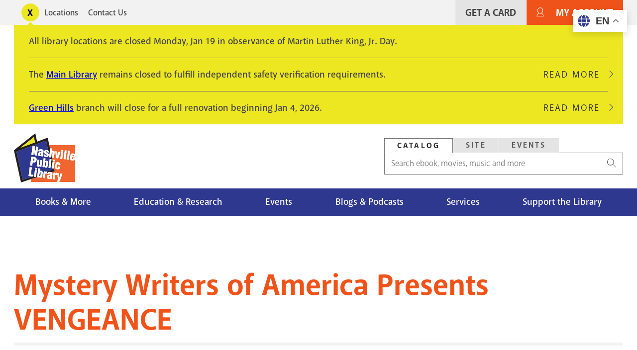

--- FILE ---
content_type: text/html; charset=UTF-8
request_url: https://library.nashville.gov/blog/2020/02/mystery-writers-america-presents-vengeance
body_size: 13535
content:
<!DOCTYPE html>
<html lang="en" dir="ltr" prefix="og: https://ogp.me/ns#">
  <head>
    <meta charset="utf-8" />
<script>var _paq = _paq || [];(function(){var u=(("https:" == document.location.protocol) ? "https://matomo.library.nashville.org/matomo/" : "http://matomo.library.nashville.org/matomo/");_paq.push(["setSiteId", "7"]);_paq.push(["setTrackerUrl", u+"matomo.php"]);_paq.push(["setDoNotTrack", 1]);if (!window.matomo_search_results_active) {_paq.push(["trackPageView"]);}_paq.push(["setIgnoreClasses", ["no-tracking","colorbox"]]);_paq.push(["enableLinkTracking"]);var d=document,g=d.createElement("script"),s=d.getElementsByTagName("script")[0];g.type="text/javascript";g.defer=true;g.async=true;g.src=u+"matomo.js";s.parentNode.insertBefore(g,s);})();</script>
<script>var _mtm = window._mtm = window._mtm || [];_mtm.push({"mtm.startTime": (new Date().getTime()), "event": "mtm.Start"});var d = document, g = d.createElement("script"), s = d.getElementsByTagName("script")[0];g.type = "text/javascript";g.async = true;g.src="https://matomo.library.nashville.org/matomo/js/container_RIfFu3Jw.js";s.parentNode.insertBefore(g, s);</script>
<link rel="canonical" href="https://library.nashville.gov/blog/2020/02/mystery-writers-america-presents-vengeance" />
<meta property="og:site_name" content="Nashville Public Library" />
<meta property="og:type" content="article" />
<meta property="og:url" content="https://library.nashville.gov/blog/2020/02/mystery-writers-america-presents-vengeance" />
<meta property="og:title" content="Mystery Writers of America Presents VENGEANCE" />
<meta name="twitter:site" content="@nowatnpl" />
<meta name="Generator" content="Drupal 11 (https://www.drupal.org)" />
<meta name="MobileOptimized" content="width" />
<meta name="HandheldFriendly" content="true" />
<meta name="viewport" content="width=device-width, initial-scale=1.0" />
<link rel="icon" href="/themes/custom/npl/favicon.ico" type="image/vnd.microsoft.icon" />

    <title>Mystery Writers of America Presents VENGEANCE | Nashville Public Library</title>
    <link rel="stylesheet" media="all" href="/sites/default/files/css/css_EV-BNgnO_zSe4cPDQT4eYXDPOgkYIdePvlUBO7_T3JU.css?delta=0&amp;language=en&amp;theme=npl&amp;include=[base64]" />
<link rel="stylesheet" media="all" href="//cdnjs.cloudflare.com/ajax/libs/font-awesome/6.6.0/css/all.min.css" />
<link rel="stylesheet" media="all" href="/sites/default/files/css/css_SXy_jykmuC2MzoIhZTWdz_3E-dQNQuSVjUTDhi2t_4M.css?delta=2&amp;language=en&amp;theme=npl&amp;include=[base64]" />
<link rel="stylesheet" media="all" href="/sites/default/files/css/css_uWCbwWc4Vma-0-TyHFsM_PMeo2LxWxM-cSgf4p5Cmi4.css?delta=3&amp;language=en&amp;theme=npl&amp;include=[base64]" />
<link rel="stylesheet" media="all" href="//use.typekit.net/cqb1sep.css" />
<link rel="stylesheet" media="all" href="/sites/default/files/css/css_qCvAJ74S2pqF9iabk2kYdqCav8-AIKz8Bl453BQX6jw.css?delta=5&amp;language=en&amp;theme=npl&amp;include=[base64]" />

    <script type="application/json" data-drupal-selector="drupal-settings-json">{"path":{"baseUrl":"\/","pathPrefix":"","currentPath":"node\/1536","currentPathIsAdmin":false,"isFront":false,"currentLanguage":"en"},"pluralDelimiter":"\u0003","suppressDeprecationErrors":true,"gtag":{"tagId":"","consentMode":false,"otherIds":[],"events":[],"additionalConfigInfo":[]},"ajaxPageState":{"libraries":"[base64]","theme":"npl","theme_token":null},"ajaxTrustedUrl":{"form_action_p_pvdeGsVG5zNF_XLGPTvYSKCf43t8qZYSwcfZl2uzM":true},"gtm":{"tagId":null,"settings":{"data_layer":"dataLayer","include_classes":false,"allowlist_classes":"","blocklist_classes":"","include_environment":false,"environment_id":"","environment_token":""},"tagIds":["GTM-5PF5CVT"]},"matomo":{"disableCookies":false,"trackMailto":true},"ckeditorAccordion":{"accordionStyle":{"collapseAll":1,"keepRowsOpen":0,"animateAccordionOpenAndClose":1,"openTabsWithHash":0,"allowHtmlInTitles":0}},"user":{"uid":0,"permissionsHash":"f080741638c27167003c01b26b2656871d7f0247ef8e53d2e55e5ac26b92f9b1"}}</script>
<script src="/sites/default/files/js/js_ifyMbfXuJfUC7CafqR7M625Xvhnh2BNhlcLEmQy6SJI.js?scope=header&amp;delta=0&amp;language=en&amp;theme=npl&amp;include=eJxdjEsOwzAIRC_kmiNZFBOXNkBlWOT4TRSparqZzxtp6MVd0mdDIp9d3OCb6jLdkq2X4T5WbokDxi7_veITtyvUopiuDqcV85RFCHP_bcoROBh-Ye0SKhHF3utluN19O2ALxkkPOO2gHyDQSWM"></script>
<script src="/modules/contrib/google_tag/js/gtag.js?t8lwoo"></script>
<script src="/modules/contrib/google_tag/js/gtm.js?t8lwoo"></script>

  </head>
  <body>
    <div class="body-clip">
      <a href="#main-content" class="visually-hidden focusable">
        Skip to main content
      </a>
      <noscript><iframe src="https://www.googletagmanager.com/ns.html?id=GTM-5PF5CVT"
                  height="0" width="0" style="display:none;visibility:hidden"></iframe></noscript>

        <div class="dialog-off-canvas-main-canvas" data-off-canvas-main-canvas>
    

 <header id="header">
            
  
    <div id="utility">
      <div class="l--constrained clearfix">
        <div id="alert">
          

<div  id="block-alert-notification-messages" class="block">
  
    
      
  

    
    
      
                
  <div class="notification-box display-toggle">
    <button id="npl-notification-message-button" class="message-toggle"><span class="visually-hidden">Toggle alerts</span></button>
    <div class="messages messages--closed">
                                                  <div class="messages__message">
            <div class="content">
<div class="message message--type-site-alert" data-message-id="57">
    <div class="message__content">
    

            <div class="text-long"><p>All library locations are closed Monday, Jan 19 in observance of Martin Luther King, Jr. Day.</p></div>
      
  </div>
  </div>
</div>
                      </div>
                                                    <div class="messages__message">
            <div class="content">
<div class="message message--type-site-alert" data-message-id="174">
    <div class="message__content">
    

            <div class="text-long"><p>The <a href="/locations/main-library">Main Library</a> remains closed to fulfill independent safety verification requirements.</p></div>
      
  </div>
  </div>
</div>
                          <div class="read-more">
                <a href="/notification/174" class="link link--link-secondary">
                  Read More <span class="visually-hidden">about The Main Library remains closed to fulfill independent safety verification requirements.</span>
                </a>
              </div>
                      </div>
                                                    <div class="messages__message messages__message--last">
            <div class="content">
<div class="message message--type-site-alert" data-message-id="190">
    <div class="message__content">
    

            <div class="text-long"><p><a href="https://library.nashville.gov/locations/green-hills">Green Hills</a> branch will close for a full renovation beginning Jan 4, 2026.</p></div>
      
  </div>
  </div>
</div>
                          <div class="read-more">
                <a href="/notification/190" class="link link--link-secondary">
                  Read More <span class="visually-hidden">about Green Hills branch will close for a full renovation beginning Jan 4, 2026.</span>
                </a>
              </div>
                      </div>
                  </div>
  </div>

  </div>

        </div>
          <nav role="navigation" aria-labelledby="block-utility-menu" id="block-utility">
            
  <h2 class="visually-hidden" id="block-utility-menu">Utility</h2>
  

        
  
    
                          
        
<ul  block="block-utility" class="utility-menu">
                      

<li  class="utility-menu__item">
          <a
   class="utility-menu__link"
      href="/locations"
  >
      Locations
  </a>
      </li>
                    

<li  class="utility-menu__item">
          <a
   class="utility-menu__link"
      href="/contact-us"
  >
      Contact Us
  </a>
      </li>
              </ul>
  


  </nav>

          
          <nav role="navigation" aria-labelledby="block-useraccountmenu-menu" id="block-useraccountmenu">
            
  <h2 class="visually-hidden" id="block-useraccountmenu-menu">User account menu</h2>
  

        <div id="account-menu" class="account-nav">
  
    
                          
        
<ul  block="block-useraccountmenu" class="account-menu inline-menu">
                      

<li  class="account-menu inline-menu__item">
          <a
   class="account-menu inline-menu__link"
      href="/get-card"
  >
      Get A Card
  </a>
      </li>
                    

<li  class="account-menu inline-menu__item">
          <a
   class="account-menu inline-menu__link"
      href="https://catalog.library.nashville.org/MyAccount/Home"
  >
      My Account
  </a>
      </li>
              </ul>
  

</div>


  </nav>

      </div>
    </div>

    <div class="block-content block-content alerts-content is-collapsed">
      <div class="l--constrained">
      </div>
    </div>

    <div class="l--constrained clearfix utilities">
      <div id="branding">
        <h1 class="logo">
      <a href="/" title="Home" rel="home"><span class="cg"><img src="/themes/custom/npl/logo.svg" alt="Home" />
</span></a>
  </h1>



      </div>
      <div class="utilities__aside">
        

<div  id="block-searchbox" class="block search-box">
  
    
      
<div  block="block-searchbox">
  <div >

    <div id="tabs">
      <ul class="nav--tabs no-bullets nav-inline">
                  <li>
            <a data-tabby-default href="#catalog">
              Catalog
            </a>
          </li>
                  <li>
            <a  href="#site">
              Site
            </a>
          </li>
                  <li>
            <a  href="#event">
              Events
            </a>
          </li>
              </ul>

              <div class="tab-content" id="catalog"><form class="npl-search-form-catalog" data-drupal-selector="npl-search-form-catalog" action="/blog/2020/02/mystery-writers-america-presents-vengeance" method="post" id="npl-search-form-catalog" accept-charset="UTF-8">
  <div class="js-form-item form-item">
        <input placeholder="Search ebook, movies, music and more" data-drupal-selector="edit-keyword" type="text" id="edit-keyword" name="keyword" value="" size="60" maxlength="128" class="form-text form-item__textfield" />

        </div>
<input data-drupal-selector="edit-search" type="submit" id="edit-search" name="search" value="Search" class="button js-form-submit form-submit form-item__textfield" />
<input autocomplete="off" data-drupal-selector="form-s-2dgwlqj9gpbiwx2kdm43qskglx8olksgyrzh-isp8" type="hidden" name="form_build_id" value="form-s_2DGWLQJ9gPBiwx2Kdm43QskgLx8olKsgyRzh_iSP8" class="form-item__textfield" />
<input data-drupal-selector="edit-npl-search-form-catalog" type="hidden" name="form_id" value="npl_search_form_catalog" class="form-item__textfield" />

</form>
</div>
              <div class="tab-content" id="site"><form class="npl-search-form-site" data-drupal-selector="npl-search-form-site" action="/blog/2020/02/mystery-writers-america-presents-vengeance" method="post" id="npl-search-form-site" accept-charset="UTF-8">
  <div class="js-form-item form-item">
        <input placeholder="Search entire site" data-drupal-selector="edit-keyword" type="text" id="edit-keyword--2" name="keyword" value="" size="60" maxlength="128" class="form-text required form-item__textfield" required="required" />

        </div>
<input data-drupal-selector="edit-search" type="submit" id="edit-search--2" name="search--2" value="Search" class="button js-form-submit form-submit form-item__textfield" />
<input autocomplete="off" data-drupal-selector="form-gptu1ozbeqd2ihwdpbqs-lr1qaybdhxdho27h9m9x0" type="hidden" name="form_build_id" value="form-_gpTu1OZbeqd2IHWDpBQs-LR1QAYbDHXDho27h9M9x0" class="form-item__textfield" />
<input data-drupal-selector="edit-npl-search-form-site" type="hidden" name="form_id" value="npl_search_form_site" class="form-item__textfield" />

</form>
</div>
              <div class="tab-content" id="event"><form class="npl-search-form-event" data-drupal-selector="npl-search-form-event" action="/blog/2020/02/mystery-writers-america-presents-vengeance" method="post" id="npl-search-form-event" accept-charset="UTF-8">
  <div class="js-form-item form-item">
        <input placeholder="Search events" data-drupal-selector="edit-keyword" type="text" id="edit-keyword--3" name="keyword" value="" size="60" maxlength="128" class="form-text required form-item__textfield" required="required" />

        </div>
<input data-drupal-selector="edit-search" type="submit" id="edit-search--3" name="search--3" value="Search" class="button js-form-submit form-submit form-item__textfield" />
<input autocomplete="off" data-drupal-selector="form-kcwwgsdvn1xofjfdgposligb3wgdhboo72rf8stebfk" type="hidden" name="form_build_id" value="form-kcWwGSdVN1XOFJFDgPOSLIGB3WgDhBoO72RF8sTEbfk" class="form-item__textfield" />
<input data-drupal-selector="edit-npl-search-form-event" type="hidden" name="form_id" value="npl_search_form_event" class="form-item__textfield" />

</form>
</div>
          </div>

  </div>
</div>




  </div>

      </div>
    </div>



              <div class="clearfix" id="navigation">
        <div class="l--constrained">
            <div>
    
  
<div id="block-npl-main-menu">


  <button class="menu-toggle toggle" aria-expanded="false" aria-controls="block-npl-main-menu"><i class="menu-toggle-icon"><span></span></i> Menu</button>
  <div class="block__content">
    
<nav >
  <div id="main-nav" class="main-nav">
    
    
                          
        
<ul  block="block-npl-main-menu" class="main-menu">
                      

<li  class="main-menu__item">
          <a
   class="main-menu__link"
      href="/books-more"
  >
      Books &amp; More
  </a>
      </li>
                    

<li  class="main-menu__item">
          <a
   class="main-menu__link"
      href="/research"
  >
      Education &amp; Research
  </a>
      </li>
                    

<li  class="main-menu__item">
          <a
   class="main-menu__link"
      href="/events"
  >
      Events
  </a>
      </li>
                    

<li  class="main-menu__item">
          <a
   class="main-menu__link"
      href="/blogs-podcasts"
  >
      Blogs &amp; Podcasts
  </a>
      </li>
                    

<li  class="main-menu__item">
          <a
   class="main-menu__link"
      href="/services"
  >
      Services
  </a>
      </li>
                    

<li  class="main-menu__item">
          <a
   class="main-menu__link"
      href="/support"
  >
      Support the Library
  </a>
      </li>
              </ul>
  

  </div>
</nav>

  </div>
</div>

  </div>

        </div>

        <div class="nav--mega-wrapper" aria-hidden="true">
          <div class="nav--mega-inner l--constrained">
          <button class="mega-back">Back</button>

                      <div id="mega-1" class="nav--mega" data-index="0">
                <div>
    <nav role="navigation" aria-labelledby="block-mainnavigation-2-menu" id="block-mainnavigation-2">
            
  <h2 class="visually-hidden" id="block-mainnavigation-2-menu">Books Movies &amp; Music</h2>
  

        
    
                          
        
<ul  block="block-mainnavigation-2" class="menu">
                        

<li  class="menu__item menu__item--with-sub">
          <span
   class="menu__link menu__link--with-sub"
    >
      Audiences
  </span>
              
                                    
        
<ul  class="menu menu--sub menu--sub-1">
                        

<li  class="menu__item menu__item--sub menu__item--sub-1">
          <a
   class="menu__link menu__link--sub menu__link--sub-1"
      href="/books-more/children"
  >
      Children
  </a>
      </li>
                      

<li  class="menu__item menu__item--sub menu__item--sub-1">
          <a
   class="menu__link menu__link--sub menu__link--sub-1"
      href="/books-more/teens"
  >
      Teens
  </a>
      </li>
                      

<li  class="menu__item menu__item--sub menu__item--sub-1">
          <a
   class="menu__link menu__link--sub menu__link--sub-1"
      href="/books-more"
  >
      Adults
  </a>
      </li>
              </ul>
  
      </li>
                      

<li  class="menu__item menu__item--with-sub">
          <span
   class="menu__link menu__link--with-sub"
    >
      Browse the Catalog
  </span>
              
                                    
        
<ul  class="menu menu--sub menu--sub-1">
                        

<li  class="menu__item menu__item--sub menu__item--sub-1">
          <a
   class="menu__link menu__link--sub menu__link--sub-1"
      href="https://catalog.library.nashville.org/?browseCategory=fiction_everyone"
  >
      Fiction
  </a>
      </li>
                      

<li  class="menu__item menu__item--sub menu__item--sub-1">
          <a
   class="menu__link menu__link--sub menu__link--sub-1"
      href="https://catalog.library.nashville.org/?browseCategory=nonfiction_everyone"
  >
      Nonfiction
  </a>
      </li>
                      

<li  class="menu__item menu__item--sub menu__item--sub-1">
          <a
   class="menu__link menu__link--sub menu__link--sub-1"
      href="https://catalog.library.nashville.org/?browseCategory=movies___tv_everyone"
  >
      Movies &amp; TV
  </a>
      </li>
                      

<li  class="menu__item menu__item--sub menu__item--sub-1">
          <a
   class="menu__link menu__link--sub menu__link--sub-1"
      href="https://catalog.library.nashville.org/?browseCategory=catalog_emagazinesod"
  >
      Magazines
  </a>
      </li>
                      

<li  class="menu__item menu__item--sub menu__item--sub-1">
          <a
   class="menu__link menu__link--sub menu__link--sub-1"
      href="https://catalog.library.nashville.org/?browseCategory=on_order_format_breakdown"
  >
      On Order
  </a>
      </li>
                      

<li  class="menu__item menu__item--sub menu__item--sub-1">
          <a
   class="menu__link menu__link--sub menu__link--sub-1"
      href="https://catalog.library.nashville.org/"
  >
      View All
  </a>
      </li>
              </ul>
  
      </li>
                      

<li  class="menu__item menu__item--with-sub">
          <span
   class="menu__link menu__link--with-sub"
    >
      Downloads &amp; Streaming
  </span>
              
                                    
        
<ul  class="menu menu--sub menu--sub-1">
                        

<li  class="menu__item menu__item--sub menu__item--sub-1">
          <a
   class="menu__link menu__link--sub menu__link--sub-1"
      href="https://nashvillepubliclibrarytnfulllibrary.librarypass.com/"
  >
      Comics Plus
  </a>
      </li>
                      

<li  class="menu__item menu__item--sub menu__item--sub-1">
          <a
   class="menu__link menu__link--sub menu__link--sub-1"
      href="https://www.hoopladigital.com/"
  >
      Hoopla
  </a>
      </li>
                      

<li  class="menu__item menu__item--sub menu__item--sub-1">
          <a
   class="menu__link menu__link--sub menu__link--sub-1"
      href="/research/databases/kanopy"
  >
      Kanopy
  </a>
      </li>
                      

<li  class="menu__item menu__item--sub menu__item--sub-1">
          <a
   class="menu__link menu__link--sub menu__link--sub-1"
      href="/research/databases/new-york-times-online"
  >
      NYTimes Online
  </a>
      </li>
                      

<li  class="menu__item menu__item--sub menu__item--sub-1">
          <a
   class="menu__link menu__link--sub menu__link--sub-1"
      href="https://nashville.overdrive.com/"
  >
      Libby, by OverDrive
  </a>
      </li>
                      

<li  class="menu__item menu__item--sub menu__item--sub-1">
          <a
   class="menu__link menu__link--sub menu__link--sub-1"
      href="/research/databases/pressreader"
  >
      PressReader
  </a>
      </li>
                      

<li  class="menu__item menu__item--sub menu__item--sub-1">
          <a
   class="menu__link menu__link--sub menu__link--sub-1"
      href="/research/databases/downloads-and-streaming"
  >
      View All
  </a>
      </li>
              </ul>
  
      </li>
              </ul>
  


  </nav>
<div  id="block-megamenupromobooksmoviesmusic" class="mega-promo">
  
  
      <div class="mega-promo__content">
              <a class="mega-promo__image" href="https://login.librarypass.com/?library=nashvillepubliclibrarytnfulllibrary&amp;domain=librarypass.com">
        


            <div><article>
  
      


            <div>  <img loading="lazy" src="/sites/default/files/images/original/Comics-Plus_0.jpg" width="600" height="402" alt="" />

</div>
      
  </article>
</div>
      
        </a>
                    <a class="mega-promo__link" href="https://login.librarypass.com/?library=nashvillepubliclibrarytnfulllibrary&amp;domain=librarypass.com">
          


            <div>20K Comics. No waiting.</div>
      
        </a>
          </div>
  </div>

  </div>

            </div>
          
                      <div id="mega-2" class="nav--mega" data-index="1">
                <div>
    <nav role="navigation" aria-labelledby="block-mainnavigation-3-menu" id="block-mainnavigation-3">
            
  <h2 class="visually-hidden" id="block-mainnavigation-3-menu">Education &amp; Research</h2>
  

        
    
                          
        
<ul  block="block-mainnavigation-3" class="menu">
                        

<li  class="menu__item menu__item--with-sub">
          <span
   class="menu__link menu__link--with-sub"
    >
      Databases
  </span>
              
                                    
        
<ul  class="menu menu--sub menu--sub-1">
                        

<li  class="menu__item menu__item--sub menu__item--sub-1">
          <a
   class="menu__link menu__link--sub menu__link--sub-1"
      href="/research/databases"
  >
      Databases A-Z
  </a>
      </li>
                      

<li  class="menu__item menu__item--sub menu__item--sub-1">
          <a
   class="menu__link menu__link--sub menu__link--sub-1"
      href="/research/databases/consumer-reports"
  >
      Consumer Reports
  </a>
      </li>
                      

<li  class="menu__item menu__item--sub menu__item--sub-1">
          <a
   class="menu__link menu__link--sub menu__link--sub-1"
      href="https://nashville.contentdm.oclc.org/"
  >
      NPL Digital Collections
  </a>
      </li>
                      

<li  class="menu__item menu__item--sub menu__item--sub-1">
          <a
   class="menu__link menu__link--sub menu__link--sub-1"
      href="/research/databases/value-line-investment-survey"
  >
      Value Line
  </a>
      </li>
                      

<li  class="menu__item menu__item--sub menu__item--sub-1">
          <a
   class="menu__link menu__link--sub menu__link--sub-1"
      href="/research/databases"
  >
      View All
  </a>
      </li>
              </ul>
  
      </li>
                      

<li  class="menu__item menu__item--with-sub">
          <span
   class="menu__link menu__link--with-sub"
    >
      Research &amp; Learning
  </span>
              
                                    
        
<ul  class="menu menu--sub menu--sub-1">
                        

<li  class="menu__item menu__item--sub menu__item--sub-1">
          <a
   class="menu__link menu__link--sub menu__link--sub-1"
      href="/research/special-collections"
  >
      Special Collections
  </a>
      </li>
                      

<li  class="menu__item menu__item--sub menu__item--sub-1">
          <a
   class="menu__link menu__link--sub menu__link--sub-1"
      href="/metro-archives"
  >
      Metro Archives
  </a>
      </li>
                      

<li  class="menu__item menu__item--sub menu__item--sub-1">
          <a
   class="menu__link menu__link--sub menu__link--sub-1"
      href="/research/civil-rights-room"
  >
      Civil Rights Room
  </a>
      </li>
                      

<li  class="menu__item menu__item--sub menu__item--sub-1">
          <a
   class="menu__link menu__link--sub menu__link--sub-1"
      href="/research/votes-for-women"
  >
      Votes for Women Room
  </a>
      </li>
                      

<li  class="menu__item menu__item--sub menu__item--sub-1">
          <a
   class="menu__link menu__link--sub menu__link--sub-1"
      href="https://nashville.illiad.oclc.org/illiad/"
  >
      Interlibrary Loan
  </a>
      </li>
                      

<li  class="menu__item menu__item--sub menu__item--sub-1">
          <a
   class="menu__link menu__link--sub menu__link--sub-1"
      href="/research/genealogy"
  >
      Genealogy
  </a>
      </li>
                      

<li  class="menu__item menu__item--sub menu__item--sub-1">
          <a
   class="menu__link menu__link--sub menu__link--sub-1"
      href="/tours"
  >
      Tours and School Visits
  </a>
      </li>
              </ul>
  
      </li>
                      

<li  class="menu__item menu__item--with-sub">
          <span
   class="menu__link menu__link--with-sub"
    >
      Education Services
  </span>
              
                                    
        
<ul  class="menu menu--sub menu--sub-1">
                        

<li  class="menu__item menu__item--sub menu__item--sub-1">
          <a
   class="menu__link menu__link--sub menu__link--sub-1"
      href="/adult-literacy"
  >
      Adult Literacy
  </a>
      </li>
                      

<li  class="menu__item menu__item--sub menu__item--sub-1">
          <a
   class="menu__link menu__link--sub menu__link--sub-1"
      href="/bringing-books-life"
  >
      Bringing Books to Life
  </a>
      </li>
                      

<li  class="menu__item menu__item--sub menu__item--sub-1">
          <a
   class="menu__link menu__link--sub menu__link--sub-1"
      href="https://limitlesslibraries.nashville.gov/"
  >
      Limitless Libraries
  </a>
      </li>
                      

<li  class="menu__item menu__item--sub menu__item--sub-1">
          <a
   class="menu__link menu__link--sub menu__link--sub-1"
      href="/new-computer-users"
  >
      New Computer Users
  </a>
      </li>
                      

<li  class="menu__item menu__item--sub menu__item--sub-1">
          <a
   class="menu__link menu__link--sub menu__link--sub-1"
      href="/events/studio-npl"
  >
      Studio NPL
  </a>
      </li>
                      

<li  class="menu__item menu__item--sub menu__item--sub-1">
          <a
   class="menu__link menu__link--sub menu__link--sub-1"
      href="/services#education-services"
  >
      View All
  </a>
      </li>
              </ul>
  
      </li>
              </ul>
  


  </nav>
<div  id="block-megamenupromoeducationandresearch" class="mega-promo">
  
  
      <div class="mega-promo__content">
              <a class="mega-promo__image" href="https://bit.ly/NPL-digital-collections">
        


            <div><article>
  
      


            <div>  <img loading="lazy" src="/sites/default/files/images/original/DigitalCollections_Postcard2.jpg" width="600" height="402" alt="" />

</div>
      
  </article>
</div>
      
        </a>
                    <a class="mega-promo__link" href="https://bit.ly/NPL-digital-collections">
          


            <div>Explore NPL&#039;s Digital Collections.</div>
      
        </a>
          </div>
  </div>

  </div>

            </div>
                                <div id="mega-3" class="nav--mega" data-index="2">
                <div>
    <nav role="navigation" aria-labelledby="block-mainnavigation-4-menu" id="block-mainnavigation-4">
            
  <h2 class="visually-hidden" id="block-mainnavigation-4-menu">Events</h2>
  

        
    
                          
        
<ul  block="block-mainnavigation-4" class="menu">
                        

<li  class="menu__item menu__item--with-sub">
          <span
   class="menu__link menu__link--with-sub"
    >
      Events Calendar
  </span>
              
                                    
        
<ul  class="menu menu--sub menu--sub-1">
                        

<li  class="menu__item menu__item--sub menu__item--sub-1">
          <a
   class="menu__link menu__link--sub menu__link--sub-1"
      href="https://events.library.nashville.org/"
  >
      Calendar
  </a>
      </li>
                      

<li  class="menu__item menu__item--sub menu__item--sub-1">
          <a
   class="menu__link menu__link--sub menu__link--sub-1"
      href="http://bit.ly/npl-adults-calendar"
  >
      Adults
  </a>
      </li>
                      

<li  class="menu__item menu__item--sub menu__item--sub-1">
          <a
   class="menu__link menu__link--sub menu__link--sub-1"
      href="http://bit.ly/npl-teens-calendar"
  >
      Teens
  </a>
      </li>
                      

<li  class="menu__item menu__item--sub menu__item--sub-1">
          <a
   class="menu__link menu__link--sub menu__link--sub-1"
      href="http://bit.ly/npl-kids-calendar"
  >
      Children
  </a>
      </li>
              </ul>
  
      </li>
                      

<li  class="menu__item menu__item--with-sub">
          <span
   class="menu__link menu__link--with-sub"
    >
      Popular Events
  </span>
              
                                    
        
<ul  class="menu menu--sub menu--sub-1">
                        

<li  class="menu__item menu__item--sub menu__item--sub-1">
          <a
   class="menu__link menu__link--sub menu__link--sub-1"
      href="/summerchallenge"
  >
      Summer Challenge
  </a>
      </li>
                      

<li  class="menu__item menu__item--sub menu__item--sub-1">
          <a
   class="menu__link menu__link--sub menu__link--sub-1"
      href="/events/be-well-npl"
  >
      Be Well at NPL
  </a>
      </li>
                      

<li  class="menu__item menu__item--sub menu__item--sub-1">
          <a
   class="menu__link menu__link--sub menu__link--sub-1"
      href="/events/book-clubs"
  >
      Book Clubs
  </a>
      </li>
                      

<li  class="menu__item menu__item--sub menu__item--sub-1">
          <a
   class="menu__link menu__link--sub menu__link--sub-1"
      href="/events/story-time"
  >
      Story Time
  </a>
      </li>
                      

<li  class="menu__item menu__item--sub menu__item--sub-1">
          <a
   class="menu__link menu__link--sub menu__link--sub-1"
      href="/wishing-chair-productions"
  >
      Wishing Chair Productions
  </a>
      </li>
              </ul>
  
      </li>
              </ul>
  


  </nav>
<div  id="block-megamenupromoevents" class="mega-promo">
  
  
      <div class="mega-promo__content">
              <a class="mega-promo__image" href="/events/book-clubs">
        


            <div><article>
  
      


            <div>  <img loading="lazy" src="/sites/default/files/images/original/BookClub_NPL%28Ad%29.jpg" width="600" height="402" alt="" />

</div>
      
  </article>
</div>
      
        </a>
                    <a class="mega-promo__link" href="/events/book-clubs">
          


            <div>Great reads + group chats.</div>
      
        </a>
          </div>
  </div>

  </div>

            </div>
                                <div id="mega-4" class="nav--mega" data-index="3">
                <div>
    <nav role="navigation" aria-labelledby="block-mainnavigation-5-menu" id="block-mainnavigation-5">
            
  <h2 class="visually-hidden" id="block-mainnavigation-5-menu">Blog</h2>
  

        
    
                          
        
<ul  block="block-mainnavigation-5" class="menu">
                        

<li  class="menu__item menu__item--with-sub">
          <span
   class="menu__link menu__link--with-sub"
    >
      Blog Sections
  </span>
              
                                    
        
<ul  class="menu menu--sub menu--sub-1">
                        

<li  class="menu__item menu__item--sub menu__item--sub-1">
          <a
   class="menu__link menu__link--sub menu__link--sub-1"
      href="/blog/section/books-movies-music"
  >
      Books Movies Music Blog
  </a>
      </li>
                      

<li  class="menu__item menu__item--sub menu__item--sub-1">
          <a
   class="menu__link menu__link--sub menu__link--sub-1"
      href="/blog/section/children"
  >
      Children&#039;s Blog
  </a>
      </li>
                      

<li  class="menu__item menu__item--sub menu__item--sub-1">
          <a
   class="menu__link menu__link--sub menu__link--sub-1"
      href="/blog/section/nashville-community-history"
  >
      Nashville &amp; Community History Blog
  </a>
      </li>
              </ul>
  
      </li>
                      

<li  class="menu__item menu__item--with-sub">
          <span
   class="menu__link menu__link--with-sub"
    >
      Podcasts
  </span>
              
                                    
        
<ul  class="menu menu--sub menu--sub-1">
                        

<li  class="menu__item menu__item--sub menu__item--sub-1">
          <a
   class="menu__link menu__link--sub menu__link--sub-1"
      href="/podcasts/all-things-eerie"
  >
      All Things Eerie
  </a>
      </li>
                      

<li  class="menu__item menu__item--sub menu__item--sub-1">
          <a
   class="menu__link menu__link--sub menu__link--sub-1"
      href="/podcasts/family-folktales"
  >
      Family Folktales
  </a>
      </li>
                      

<li  class="menu__item menu__item--sub menu__item--sub-1">
          <a
   class="menu__link menu__link--sub menu__link--sub-1"
      href="/podcasts/spark"
  >
      The Spark
  </a>
      </li>
                      

<li  class="menu__item menu__item--sub menu__item--sub-1">
          <a
   class="menu__link menu__link--sub menu__link--sub-1"
      href="/podcasts/your-mind-matters"
  >
      Your Mind Matters
  </a>
      </li>
                      

<li  class="menu__item menu__item--sub menu__item--sub-1">
          <a
   class="menu__link menu__link--sub menu__link--sub-1"
      href="/podcasts"
  >
      View All
  </a>
      </li>
              </ul>
  
      </li>
                      

<li  class="menu__item menu__item--with-sub">
          <span
   class="menu__link menu__link--with-sub"
    >
      Recorded Events on YouTube
  </span>
              
                                    
        
<ul  class="menu menu--sub menu--sub-1">
                        

<li  class="menu__item menu__item--sub menu__item--sub-1">
          <a
   class="menu__link menu__link--sub menu__link--sub-1"
      href="http://bit.ly/nash-reads-recordings"
  >
      Nashville Reads Lectures
  </a>
      </li>
                      

<li  class="menu__item menu__item--sub menu__item--sub-1">
          <a
   class="menu__link menu__link--sub menu__link--sub-1"
      href="http://bit.ly/lit-award-recordings"
  >
      Literary Award Lectures
  </a>
      </li>
                      

<li  class="menu__item menu__item--sub menu__item--sub-1">
          <a
   class="menu__link menu__link--sub menu__link--sub-1"
      href="https://www.youtube.com/user/NashvilleLibrary"
  >
      View All
  </a>
      </li>
              </ul>
  
      </li>
              </ul>
  


  </nav>
<div  id="block-megamenupromoblog" class="mega-promo">
  
  
      <div class="mega-promo__content">
              <a class="mega-promo__image" href="/podcasts/spark">
        


            <div><article>
  
      


            <div>  <img loading="lazy" src="/sites/default/files/images/original/The-Spark.png" width="600" height="402" alt="" />

</div>
      
  </article>
</div>
      
        </a>
                    <a class="mega-promo__link" href="/podcasts/spark">
          


            <div>Chats about creativity with Nashville creators of all kinds.</div>
      
        </a>
          </div>
  </div>

  </div>

            </div>
                                <div id="mega-5" class="nav--mega" data-index="4">
               <div>
    <nav role="navigation" aria-labelledby="block-mainnavigation-6-menu" id="block-mainnavigation-6">
            
  <h2 class="visually-hidden" id="block-mainnavigation-6-menu">Services</h2>
  

        
    
                          
        
<ul  block="block-mainnavigation-6" class="menu">
                        

<li  class="menu__item menu__item--with-sub">
          <span
   class="menu__link menu__link--with-sub"
    >
      Meeting &amp; Event Spaces
  </span>
              
                                    
        
<ul  class="menu menu--sub menu--sub-1">
                        

<li  class="menu__item menu__item--sub menu__item--sub-1">
          <a
   class="menu__link menu__link--sub menu__link--sub-1"
      href="/services/bridgestone-firestone-conference-center"
  >
      Conference Center
  </a>
      </li>
                      

<li  class="menu__item menu__item--sub menu__item--sub-1">
          <a
   class="menu__link menu__link--sub menu__link--sub-1"
      href="/services/meeting-rooms-branch-libraries"
  >
      Meeting Rooms (Branches)
  </a>
      </li>
                      

<li  class="menu__item menu__item--sub menu__item--sub-1">
          <a
   class="menu__link menu__link--sub menu__link--sub-1"
      href="/services/study-rooms-system-wide"
  >
      Study Rooms (System-Wide)
  </a>
      </li>
                      

<li  class="menu__item menu__item--sub menu__item--sub-1">
          <a
   class="menu__link menu__link--sub menu__link--sub-1"
      href="/services/writers-rooms"
  >
      Writer&#039;s Rooms
  </a>
      </li>
              </ul>
  
      </li>
                      

<li  class="menu__item menu__item--with-sub">
          <span
   class="menu__link menu__link--with-sub"
    >
      Services &amp; Amenities
  </span>
              
                                    
        
<ul  class="menu menu--sub menu--sub-1">
                        

<li  class="menu__item menu__item--sub menu__item--sub-1">
          <a
   class="menu__link menu__link--sub menu__link--sub-1"
      href="/services/book-librarian"
  >
      Book a Librarian
  </a>
      </li>
                      

<li  class="menu__item menu__item--sub menu__item--sub-1">
          <a
   class="menu__link menu__link--sub menu__link--sub-1"
      href="https://nashville.illiad.oclc.org/illiad/"
  >
      Interlibrary Loan
  </a>
      </li>
                      

<li  class="menu__item menu__item--sub menu__item--sub-1">
          <a
   class="menu__link menu__link--sub menu__link--sub-1"
      href="/services/library-concierge"
  >
      Library Concierge
  </a>
      </li>
                      

<li  class="menu__item menu__item--sub menu__item--sub-1">
          <a
   class="menu__link menu__link--sub menu__link--sub-1"
      href="/services/notary-service"
  >
      Notary Public
  </a>
      </li>
                      

<li  class="menu__item menu__item--sub menu__item--sub-1">
          <a
   class="menu__link menu__link--sub menu__link--sub-1"
      href="/services/apply-us-passport"
  >
      Passport Applications
  </a>
      </li>
                      

<li  class="menu__item menu__item--sub menu__item--sub-1">
          <a
   class="menu__link menu__link--sub menu__link--sub-1"
      href="/services/mobile-printing-instructions"
  >
      Printing
  </a>
      </li>
                      

<li  class="menu__item menu__item--sub menu__item--sub-1">
          <a
   class="menu__link menu__link--sub menu__link--sub-1"
      href="/services"
  >
      View All
  </a>
      </li>
              </ul>
  
      </li>
                      

<li  class="menu__item menu__item--with-sub">
          <span
   class="menu__link menu__link--with-sub"
    >
      Accessibility
  </span>
              
                                    
        
<ul  class="menu menu--sub menu--sub-1">
                        

<li  class="menu__item menu__item--sub menu__item--sub-1">
          <a
   class="menu__link menu__link--sub menu__link--sub-1"
      href="/services/ada-accommodations"
  >
      ADA Accommodations
  </a>
      </li>
                      

<li  class="menu__item menu__item--sub menu__item--sub-1">
          <a
   class="menu__link menu__link--sub menu__link--sub-1"
      href="https://tndeaflibrary.nashville.gov/"
  >
      Library Services for the Deaf and Hard of Hearing
  </a>
      </li>
                      

<li  class="menu__item menu__item--sub menu__item--sub-1">
          <a
   class="menu__link menu__link--sub menu__link--sub-1"
      href="/nashville-talking-library"
  >
      Nashville Talking Library
  </a>
      </li>
                      

<li  class="menu__item menu__item--sub menu__item--sub-1">
          <a
   class="menu__link menu__link--sub menu__link--sub-1"
      href="/amenities/sensory-room"
  >
      Sensory Rooms
  </a>
      </li>
                      

<li  class="menu__item menu__item--sub menu__item--sub-1">
          <a
   class="menu__link menu__link--sub menu__link--sub-1"
      href="/services/social-stories"
  >
      Social Stories
  </a>
      </li>
              </ul>
  
      </li>
              </ul>
  


  </nav>
<div  id="block-megamenupromoservices" class="mega-promo">
  
  
      <div class="mega-promo__content">
              <a class="mega-promo__image" href="/services/pathway-new-americans">
        


            <div><article>
  
      


            <div>  <img loading="lazy" src="/sites/default/files/images/original/americanflag_0.jpg" width="400" height="250" alt="american flag" />

</div>
      
  </article>
</div>
      
        </a>
                    <a class="mega-promo__link" href="/services/pathway-new-americans">
          


            <div>ESL and U.S. citizenship information is available at all library locations and select community centers.</div>
      
        </a>
          </div>
  </div>

  </div>

            </div>
                                <div id="mega-6" class="nav--mega" data-index="5">
                <div>
    <nav role="navigation" aria-labelledby="block-mainnavigation-7-menu" id="block-mainnavigation-7">
            
  <h2 class="visually-hidden" id="block-mainnavigation-7-menu">Support your library</h2>
  

        
    
                          
        
<ul  block="block-mainnavigation-7" class="menu">
                        

<li  class="menu__item menu__item--with-sub">
          <span
   class="menu__link menu__link--with-sub"
    >
      In the Library
  </span>
              
                                    
        
<ul  class="menu menu--sub menu--sub-1">
                        

<li  class="menu__item menu__item--sub menu__item--sub-1">
          <a
   class="menu__link menu__link--sub menu__link--sub-1"
      href="/support/donate"
  >
      Donate Materials
  </a>
      </li>
                      

<li  class="menu__item menu__item--sub menu__item--sub-1">
          <a
   class="menu__link menu__link--sub menu__link--sub-1"
      href="/support/internships"
  >
      Internships &amp; Library Practicum
  </a>
      </li>
                      

<li  class="menu__item menu__item--sub menu__item--sub-1">
          <a
   class="menu__link menu__link--sub menu__link--sub-1"
      href="/support/volunteer"
  >
      Volunteer
  </a>
      </li>
              </ul>
  
      </li>
                      

<li  class="menu__item menu__item--with-sub">
          <span
   class="menu__link menu__link--with-sub"
    >
      Foundation &amp; Advocacy
  </span>
              
                                    
        
<ul  class="menu menu--sub menu--sub-1">
                        

<li  class="menu__item menu__item--sub menu__item--sub-1">
          <a
   class="menu__link menu__link--sub menu__link--sub-1"
      href="http://nplf.org/"
  >
      Nashville Public Library Foundation
  </a>
      </li>
                      

<li  class="menu__item menu__item--sub menu__item--sub-1">
          <a
   class="menu__link menu__link--sub menu__link--sub-1"
      href="/support/friends"
  >
      Friends of Nashville Public Library
  </a>
      </li>
              </ul>
  
      </li>
              </ul>
  


  </nav>
<div  id="block-megamenupromosupport" class="mega-promo">
  
  
      <div class="mega-promo__content">
              <a class="mega-promo__image" href="/support/volunteer">
        


            <div><article>
  
      


            <div>  <img loading="lazy" src="/sites/default/files/images/original/National-Volunteer-Week.jpg" width="600" height="402" alt="" />

</div>
      
  </article>
</div>
      
        </a>
                    <a class="mega-promo__link" href="/support/volunteer">
          


            <div>Love your library?<br />
Volunteer!</div>
      
        </a>
          </div>
  </div>

  </div>

            </div>
                    </div>
        </div>
      </div>
    
    </header>

      
    
    
    
  
  <main id="main">
    <div id="main-content" class="clearfix l--constrained" tabindex="-1" >

              
      
                <div>
    

<div  id="block-npl-content" class="block">
  
    
      <article dir="ltr" class="blog">

  
    <h1 class="page-title">
      <span>Mystery Writers of America Presents VENGEANCE</span>

    </h1>
  
  
  <div class="timestamp">
    February 23, 2020
  </div>

    <div class="layout layout--twocol-section layout--twocol-section--75-25">

          <div  class="layout__region layout__region--first">
        

<div  class="block">
  
    
      <div class="field--text-with-summary">
            <div><p>I’m really a ghost story kind of guy, but the title of this book intrigued me:&nbsp; <em>Mystery Writers of America Presents VENGEANCE</em>, edited by Lee Child.&nbsp; I remembered really fun stories about vengeance from my high school teaching days—“The Cask of Amontillado” by Edgar Allan Poe sticking out&nbsp;most in my mind.</p></div>
      </div>

  </div>


<div  class="block">
  
    
      


      <div>
              <div><div class="text" data-id=7085>
  

            <div class="text-long"><p><drupal-entity data-entity-uuid="dd3b2eae-7c09-489d-becd-c305e7dc897d" data-entity-type="paragraph" data-embed-button="catalog_promo" data-entity-embed-display="view_mode:paragraph.embedded"></drupal-entity></p>

<p>This is not my usual genre, but I know that Lee Child is a popular and prolific writer, and after reading a little of the introduction, I decided to give it a try. Quite a twist for me—to move from ghosts and cobwebs to murderers and city streets!—but it was a fun journey that lasted several weeks (due to my “one-story before sleeping” goal). Although I thought the book might teach me a few new tricks in my dotage, there was really only one in the collection that struck me as ingenious.</p>

<p>I won’t spoil it for you, but it’s the very first story. Poe requires two elements for vengeance to be effective: it must be an act that is committed with impunity, i.e. there’s not a chance of being held responsible, and the victim must be absolutely certain of the perpetrator, that is, there’s no question in the mind of the victim who is responsible.</p>

<p>Not all of the stories in this book follow that rubric, but there sure are some fun twists. A few of the stories were a little disturbing, notwithstanding the fact that the desire for vengeance is probably one of the most easily understood of some of the darker human aspirations. Perhaps that is why there are so many religious strictures against it—“Vengeance is mine, saith the Lord,” (Deuteronomy 32:35) and “They should rather pardon and overlook. Would you not love Allah to forgive you? Allah is Ever-Forgiving, Most Merciful." (Qur'an, 24:22), to name just a few. Nonetheless, humans are very good at vengeance when pressed by necessity to be clever about it, just as we are competent to a fault at murder and killing of all kinds; just take a ride through the dictionary for words that end in “-cide,” and you will come to understand this fully.</p>

<p>People sometimes ask me what I like so much about the ghost story genre(s), and I laugh and say, “What’s so fun about murder?” as the crime and detective novels fly off the shelves like pigeons in an electrical storm! What about us humans, eh? I really enjoyed this book, as it not only gave me exposure to the mystery genre, but it also purports to have presented the very best authors in the genre with a specific topic in mind. The notes in the introduction about how Lee Childs corralled his pantheon of authors is well worth reading and quite fun and informative.</p>

<p>A book for the ages? Maybe not, but you’ll likely remember the month in which you read it for a long while.</p></div>
      
</div>
</div>
          </div>
  
  </div>


<div  class="block">
  
    
      


            <div>
<div class="author-box">

      <div class="author-box__photo">
      


            <div>  <img loading="lazy" src="/sites/default/files/styles/small_85_85/public/images/avatar/picture-62-1457381835.jpg?itok=xlB4PHxX" width="85" height="85" alt="Yukon Cornelius avatar" />


</div>
      
    </div>
  
  <div class="author-box__info">
          
<h4  dir="ltr" class="name">
  <span class="name__inner">
          <a
   class="name__link"
      href="/profile/paul"
  >
      


            <div>Paul</div>
      
  </a>
      </span>
</h4>
    
    

            <div class="text-long"><p>Paul Smethers, a former high school English teacher, is an Associate with the Adult Services Team at Main. 
His special interests are poetry, ghost stories, and the French Bourbon dynasty.  
</p></div>
      
  </div>

</div>
</div>
      
  </div>

      </div>
    
          <div  class="layout__region layout__region--second">
        

<div  class="block">
  
      <h2 class="h2">Section</h2>
    
      <div class="section--tags">
      <ul>
              <li class="tags--secondary--solid"><a href="/blog/section/books-movies-music" hreflang="en">Books Movies Music</a></li>
          </ul>
  </div>

  </div>


<div  class="block">
  
      <h2 class="h2">Topic</h2>
    
      <div class="section--tags">
      <ul>
              <li class="tags--secondary--solid"><a href="/blog/topic/fiction-and-literature" hreflang="en">Fiction and Literature</a></li>
          </ul>
  </div>

  </div>


<div  class="block">
  
      <h2 class="h2">Age Groups</h2>
    
      <div class="section--tags">
      <ul>
              <li class="tags--secondary--solid"><a href="/blog/audience/adults" hreflang="en">Adults</a></li>
              <li class="tags--secondary--solid"><a href="/blog/audience/teens" hreflang="en">Teens</a></li>
          </ul>
  </div>

  </div>

      </div>
    
  </div>


</article>

  </div>

  </div>

      
    </div>
  </main>

            <footer class="footer">
  <div class="l--constrained flexbox">
    <img src="/themes/custom/npl/logo.svg" alt="Nashville Public Library Logo" class="footer-logo" />
      <nav role="navigation" aria-labelledby="block-npl-footer-menu" id="block-npl-footer">
            
  <h2 class="visually-hidden" id="block-npl-footer-menu">Footer menu</h2>
  

        <div id="footer-nav" class="footer-nav">
  <nav >
    
    
                          
        
<ul  block="block-npl-footer" class="footer-menu">
                      

<li  class="footer-menu__item">
          <a
   class="footer-menu__link"
      href="/about"
  >
      About
  </a>
      </li>
                    

<li  class="footer-menu__item">
          <a
   class="footer-menu__link"
      href="/contact-us"
  >
      Contact Us
  </a>
      </li>
                    

<li  class="footer-menu__item">
          <a
   class="footer-menu__link"
      href="/press-room"
  >
      Press Room
  </a>
      </li>
                    

<li  class="footer-menu__item">
          <a
   class="footer-menu__link"
      href="/about/privacy-notice"
  >
      Privacy Notice
  </a>
      </li>
                    

<li  class="footer-menu__item">
          <a
   class="footer-menu__link"
      href="/print"
  >
      Printing
  </a>
      </li>
              </ul>
  

  </nav>
</div>

  </nav>


<div  id="block-social" class="block social">
  
    
      <div class="field--text-with-summary">
            <div><p><a class="newsletter" href="/email-newsletter">Newsletter Signup</a></p>
</div>
      </div>


<ul class="social-media-links--platforms platforms inline horizontal">
      <li>
      <a href="https://www.instagram.com/nowatnpl"  target="_blank" >
        <span class='fab fa-instagram fa-2x'></span>
        <span class="visually-hidden">Nashville Public Library's Instagram Account</span>
      </a>

          </li>
      <li>
      <a href="https://www.flickr.com/photos/NashvillePublicLibrary"  target="_blank" >
        <span class='fab fa-flickr fa-2x'></span>
        <span class="visually-hidden">Nashville Public Library's Flickr Account</span>
      </a>

          </li>
      <li>
      <a href="https://x.com/nowatnpl"  target="_blank" >
        <span class='fab fa-x-twitter fa-2x'></span>
        <span class="visually-hidden">Nashville Public Library's X Account</span>
      </a>

          </li>
      <li>
      <a href="https://www.youtube.com/user/NashvilleLibrary"  target="_blank" >
        <span class='fab fa-youtube fa-2x'></span>
        <span class="visually-hidden">Nashville Public Library's Youtube Account</span>
      </a>

          </li>
      <li>
      <a href="https://library.nashville.org/contact-us/find-our-facebook-pages"  target="_blank" >
        <span class='fab fa-facebook fa-2x'></span>
        <span class="visually-hidden">Nashville Public Library's Facebook Account</span>
      </a>

          </li>
  </ul>

  </div>

<div  id="block-npl-gtranslate-2" class="block">
  
    
      
<div class="gtranslate_wrapper"></div><script>window.gtranslateSettings = {"switcher_horizontal_position":"right","switcher_vertical_position":"top","horizontal_position":"inline","vertical_position":"inline","float_switcher_open_direction":"bottom","switcher_open_direction":"bottom","default_language":"en","native_language_names":1,"detect_browser_language":0,"add_new_line":1,"select_language_label":"Select Language","flag_size":24,"flag_style":"2d","globe_size":60,"alt_flags":{"en":"usa"},"wrapper_selector":".gtranslate_wrapper","url_structure":"sub_domain","custom_domains":null,"languages":["en","ar","es","vi","so","my","ku"],"custom_css":"\/* temporarily hide gtranslate language switcher *\/\r\n\/* #block-npl-gtranslate-2 {display:none;}  *\/\r\n\r\n\/* hide flags *\/\r\n.gt_float_switcher .nturl img, .gt_float_switcher .gt-current-lang img {display:none;}\r\n\r\n\/* add blue globe *\/\r\n#gt_float_wrapper .gt_float_switcher .gt-selected {\r\n\tpadding-left: 1.5rem;\r\n\tbackground-image: url('data:image\/svg+xml,<svg xmlns=\"http:\/\/www.w3.org\/2000\/svg\" viewBox=\"0 0 512 512\"><path d=\"M352 256c0 22.2-1.2 43.6-3.3 64H163.3c-2.2-20.4-3.3-41.8-3.3-64s1.2-43.6 3.3-64H348.7c2.2 20.4 3.3 41.8 3.3 64zm28.8-64H503.9c5.3 20.5 8.1 41.9 8.1 64s-2.8 43.5-8.1 64H380.8c2.1-20.6 3.2-42 3.2-64s-1.1-43.4-3.2-64zm112.6-32H376.7c-10-63.9-29.8-117.4-55.3-151.6c78.3 20.7 142 77.5 171.9 151.6zm-149.1 0H167.7c6.1-36.4 15.5-68.6 27-94.7c10.5-23.6 22.2-40.7 33.5-51.5C239.4 3.2 248.7 0 256 0s16.6 3.2 27.8 13.8c11.3 10.8 23 27.9 33.5 51.5c11.6 26 20.9 58.2 27 94.7zm-209 0H18.6C48.6 85.9 112.2 29.1 190.6 8.4C165.1 42.6 145.3 96.1 135.3 160zM8.1 192H131.2c-2.1 20.6-3.2 42-3.2 64s1.1 43.4 3.2 64H8.1C2.8 299.5 0 278.1 0 256s2.8-43.5 8.1-64zM194.7 446.6c-11.6-26-20.9-58.2-27-94.6H344.3c-6.1 36.4-15.5 68.6-27 94.6c-10.5 23.6-22.2 40.7-33.5 51.5C272.6 508.8 263.3 512 256 512s-16.6-3.2-27.8-13.8c-11.3-10.8-23-27.9-33.5-51.5zM135.3 352c10 63.9 29.8 117.4 55.3 151.6C112.2 482.9 48.6 426.1 18.6 352H135.3zm358.1 0c-30 74.1-93.6 130.9-171.9 151.6c25.5-34.2 45.2-87.7 55.3-151.6H493.4z\" style=\"fill:%232e388f\"\/><\/svg>');\r\n\tbackground-size: 24px 24px;\r\n\tbackground-position: left 0.5rem center;\r\n\tbackground-repeat: no-repeat;\r\n}","flags_location":"\/modules\/contrib\/gtranslate\/flags\/"};</script><script>(function(){var js = document.createElement('script');js.setAttribute('src', '/modules/contrib/gtranslate/js/float.js');js.setAttribute('data-gt-orig-url', '/blog/2020/02/mystery-writers-america-presents-vengeance');js.setAttribute('data-gt-orig-domain', 'library.nashville.gov');document.body.appendChild(js);})();</script>
  </div>

  </div>
</footer>

      
  </div>

      
    </div>
    <script src="/core/assets/vendor/jquery/jquery.min.js?v=4.0.0-rc.1"></script>
<script src="/sites/default/files/js/js_tb7M0xShfOg5FVQlcYIBbq6SlrqEHNzvBbqDWCRAJdA.js?scope=footer&amp;delta=1&amp;language=en&amp;theme=npl&amp;include=eJxdjEsOwzAIRC_kmiNZFBOXNkBlWOT4TRSparqZzxtp6MVd0mdDIp9d3OCb6jLdkq2X4T5WbokDxi7_veITtyvUopiuDqcV85RFCHP_bcoROBh-Ye0SKhHF3utluN19O2ALxkkPOO2gHyDQSWM"></script>
<script src="/modules/contrib/ckeditor_accordion/js/accordion.frontend.min.js?t8lwoo"></script>
<script src="/sites/default/files/js/js_LvdO9TRYqvNDttQ4-XSiTEu6DOoptO7AhmvtqLzJITg.js?scope=footer&amp;delta=3&amp;language=en&amp;theme=npl&amp;include=eJxdjEsOwzAIRC_kmiNZFBOXNkBlWOT4TRSparqZzxtp6MVd0mdDIp9d3OCb6jLdkq2X4T5WbokDxi7_veITtyvUopiuDqcV85RFCHP_bcoROBh-Ye0SKhHF3utluN19O2ALxkkPOO2gHyDQSWM"></script>
<script src="//cdn.jsdelivr.net/npm/js-cookie@3.0.5/dist/js.cookie.min.js"></script>
<script src="/sites/default/files/js/js_HbXtwkG_YtRHz_w3wf8OixSzrDGkLmlbU3wF2IOQNNI.js?scope=footer&amp;delta=5&amp;language=en&amp;theme=npl&amp;include=eJxdjEsOwzAIRC_kmiNZFBOXNkBlWOT4TRSparqZzxtp6MVd0mdDIp9d3OCb6jLdkq2X4T5WbokDxi7_veITtyvUopiuDqcV85RFCHP_bcoROBh-Ye0SKhHF3utluN19O2ALxkkPOO2gHyDQSWM"></script>

  </body>
</html>


--- FILE ---
content_type: text/css
request_url: https://library.nashville.gov/sites/default/files/css/css_uWCbwWc4Vma-0-TyHFsM_PMeo2LxWxM-cSgf4p5Cmi4.css?delta=3&language=en&theme=npl&include=eJxtj1EOAiEMRC-EcCRSoO7iFoq0ZN3bi5uoH_rTvLxMJtO4YcrK3UOM3FPm6j5kr52rYk1mCnSpjwZk4QYPc7sP7Icf2SsEca9jCA4e6sPIlLA73TkyecGos8vURm4hDkAn6tFwy2oadFg6tFXe_V9jR20jUJYVk2lM9IlMvlCumxjhmIF8mV-AP5W7ztGwo3BBG7k0rlj1X_BXWV2xoJFDFIsLIPgEACJxWQ
body_size: 34067
content:
/* @license GPL-2.0-or-later https://www.drupal.org/licensing/faq */
html{line-height:1.15;-webkit-text-size-adjust:100%}body{margin:0}main{display:block}h1{font-size:2em;margin:.67em 0}hr{box-sizing:content-box;height:0;overflow:visible}pre{font-family:monospace,monospace;font-size:1em}a{background-color:transparent}abbr[title]{border-bottom:none;text-decoration:underline;-webkit-text-decoration:underline dotted;text-decoration:underline dotted}b,strong{font-weight:bolder}code,kbd,samp{font-family:monospace,monospace;font-size:1em}small{font-size:80%}sub,sup{font-size:75%;line-height:0;position:relative;vertical-align:baseline}sub{bottom:-0.25em}sup{top:-0.5em}img{border-style:none}button,input,optgroup,select,textarea{font-family:inherit;font-size:100%;line-height:1.15;margin:0}button,input{overflow:visible}button,select{text-transform:none}button,[type=button],[type=reset],[type=submit]{-webkit-appearance:button}button::-moz-focus-inner,[type=button]::-moz-focus-inner,[type=reset]::-moz-focus-inner,[type=submit]::-moz-focus-inner{border-style:none;padding:0}button:-moz-focusring,[type=button]:-moz-focusring,[type=reset]:-moz-focusring,[type=submit]:-moz-focusring{outline:1px dotted ButtonText}fieldset{padding:.35em .75em .625em}legend{box-sizing:border-box;color:inherit;display:table;max-width:100%;padding:0;white-space:normal}progress{vertical-align:baseline}textarea{overflow:auto}[type=checkbox],[type=radio]{box-sizing:border-box;padding:0}[type=number]::-webkit-inner-spin-button,[type=number]::-webkit-outer-spin-button{height:auto}[type=search]{-webkit-appearance:textfield;outline-offset:-2px}[type=search]::-webkit-search-decoration{-webkit-appearance:none}::-webkit-file-upload-button{-webkit-appearance:button;font:inherit}details{display:block}summary{display:list-item}template{display:none}[hidden]{display:none}:root{--c-text:#666;--c-text-inverse:white;--c-background:white;--c-background-section:#e5e5e5;--c-primary:#005de0;--c-secondary:#610c63;--c-accent:#4c4c4c;--c-accent-high:black;--c-highlight:#ccc;--c-highlight-high:#e5e5e5;--c-muted:#f2f2f2;--c-warning:#f9fb93;--c-error:#fbe3e4;--c-message:#cfefc2}@media(prefers-color-scheme:dark){:root{--c-text:white;--c-text-inverse:#666;--c-background:#666;--c-background-inverse:#888;--c-background-section:#4c4c4c;--c-primary:#005de0;--c-secondary:#610c63;--c-accent:#e5e5e5;--c-accent-high:white;--c-highlight:#4c4c4c;--c-highlight-high:#333;--c-muted:#333;--c-warning:#f9fb93;--c-error:#fbe3e4;--c-message:#cfefc2}}:root [data-theme=default]{--c-text:#666;--c-text-inverse:white;--c-background:white;--c-background-section:#e5e5e5;--c-primary:#005de0;--c-secondary:#610c63;--c-accent:#4c4c4c;--c-accent-high:black;--c-highlight:#ccc;--c-highlight-high:#e5e5e5;--c-muted:#f2f2f2;--c-warning:#f9fb93;--c-error:#fbe3e4;--c-message:#cfefc2}:root [data-theme=dark]{--c-text:white;--c-text-inverse:#666;--c-background:#666;--c-background-inverse:#888;--c-background-section:#4c4c4c;--c-primary:#005de0;--c-secondary:#610c63;--c-accent:#e5e5e5;--c-accent-high:white;--c-highlight:#4c4c4c;--c-highlight-high:#333;--c-muted:#333;--c-warning:#f9fb93;--c-error:#fbe3e4;--c-message:#cfefc2}.cl-colors{padding:1rem}.cl-colors__list{display:flex;flex-wrap:wrap;margin:0 0 2rem;padding:0}.cl-colors__item{list-style:none;padding:1rem 2rem;transition:all .4s;flex:1 1 20%;min-width:150px;min-height:150px;display:flex;justify-content:center;align-items:flex-end}.cl-colors__item--default-text{background-color:var(--c-text);color:var(--c-muted)}.cl-colors__item--default-text-inverse{background-color:var(--c-text-inverse);color:var(--c-accent-high)}.cl-colors__item--default-background{background-color:var(--c-background);color:var(--c-accent-high)}.cl-colors__item--default-background-section{background-color:var(--c-background-section);color:var(--c-accent-high)}.cl-colors__item--default-primary{background-color:var(--c-primary);color:var(--c-muted)}.cl-colors__item--default-secondary{background-color:var(--c-secondary);color:var(--c-muted)}.cl-colors__item--default-accent{background-color:var(--c-accent);color:var(--c-muted)}.cl-colors__item--default-accent-high{background-color:var(--c-accent-high);color:var(--c-muted)}.cl-colors__item--default-highlight{background-color:var(--c-highlight);color:var(--c-accent-high)}.cl-colors__item--default-highlight-high{background-color:var(--c-highlight-high);color:var(--c-accent-high)}.cl-colors__item--default-muted{background-color:var(--c-muted);color:var(--c-accent-high)}.cl-colors__item--default-warning{background-color:var(--c-warning);color:var(--c-accent-high)}.cl-colors__item--default-error{background-color:var(--c-error);color:var(--c-accent-high)}.cl-colors__item--default-message{background-color:var(--c-message);color:var(--c-accent-high)}.cl-colors__item--dark-text{background-color:var(--c-text);color:var(--c-muted)}.cl-colors__item--dark-text-inverse{background-color:var(--c-text-inverse);color:var(--c-accent-high)}.cl-colors__item--dark-background{background-color:var(--c-background);color:var(--c-accent-high)}.cl-colors__item--dark-background-inverse{background-color:var(--c-background-inverse);color:var(--c-muted)}.cl-colors__item--dark-background-section{background-color:var(--c-background-section);color:var(--c-accent-high)}.cl-colors__item--dark-primary{background-color:var(--c-primary);color:var(--c-accent-high)}.cl-colors__item--dark-secondary{background-color:var(--c-secondary);color:var(--c-accent-high)}.cl-colors__item--dark-accent{background-color:var(--c-accent);color:var(--c-muted)}.cl-colors__item--dark-accent-high{background-color:var(--c-accent-high);color:var(--c-muted)}.cl-colors__item--dark-highlight{background-color:var(--c-highlight);color:var(--c-accent-high)}.cl-colors__item--dark-highlight-high{background-color:var(--c-highlight-high);color:var(--c-accent-high)}.cl-colors__item--dark-muted{background-color:var(--c-muted);color:var(--c-accent-high)}.cl-colors__item--dark-warning{background-color:var(--c-warning);color:var(--c-muted)}.cl-colors__item--dark-error{background-color:var(--c-error);color:var(--c-muted)}.cl-colors__item--dark-message{background-color:var(--c-message);color:var(--c-muted)}:root{--c-text:#666;--c-text-inverse:white;--c-background:white;--c-background-section:#e5e5e5;--c-primary:#005de0;--c-secondary:#610c63;--c-accent:#4c4c4c;--c-accent-high:black;--c-highlight:#ccc;--c-highlight-high:#e5e5e5;--c-muted:#f2f2f2;--c-warning:#f9fb93;--c-error:#fbe3e4;--c-message:#cfefc2}@media(prefers-color-scheme:dark){:root{--c-text:white;--c-text-inverse:#666;--c-background:#666;--c-background-inverse:#888;--c-background-section:#4c4c4c;--c-primary:#005de0;--c-secondary:#610c63;--c-accent:#e5e5e5;--c-accent-high:white;--c-highlight:#4c4c4c;--c-highlight-high:#333;--c-muted:#333;--c-warning:#f9fb93;--c-error:#fbe3e4;--c-message:#cfefc2}}:root [data-theme=default]{--c-text:#666;--c-text-inverse:white;--c-background:white;--c-background-section:#e5e5e5;--c-primary:#005de0;--c-secondary:#610c63;--c-accent:#4c4c4c;--c-accent-high:black;--c-highlight:#ccc;--c-highlight-high:#e5e5e5;--c-muted:#f2f2f2;--c-warning:#f9fb93;--c-error:#fbe3e4;--c-message:#cfefc2}:root [data-theme=dark]{--c-text:white;--c-text-inverse:#666;--c-background:#666;--c-background-inverse:#888;--c-background-section:#4c4c4c;--c-primary:#005de0;--c-secondary:#610c63;--c-accent:#e5e5e5;--c-accent-high:white;--c-highlight:#4c4c4c;--c-highlight-high:#333;--c-muted:#333;--c-warning:#f9fb93;--c-error:#fbe3e4;--c-message:#cfefc2}.motion{padding:0 1rem}@media(min-width:920px){.motion__grid{display:flex;flex-wrap:wrap}}@media(min-width:920px){.motion__grid-item{margin-bottom:1rem;margin-right:1rem;width:49%}.motion__grid-item:nth-child(2n){margin-right:0}}.demo-motion{background-color:var(--c-highlight-high);border-radius:2px;cursor:pointer;padding:3rem;text-align:center}.demo-motion::before{content:"Duration: 0.3s";display:block}.demo-motion::after{content:"Timing Function: ease-in-out"}.demo-motion span{display:block;margin:.25rem}.demo-motion--fade{transition:all .3s ease-in-out}.demo-motion--fade:hover{background-color:var(--c-accent-high);color:var(--c-muted)}.demo-motion--slide-up{transition:transform .4s ease-in}.demo-motion--slide-up::before{content:"Duration: 0.4s";display:block}.demo-motion--slide-up::after{content:"Timing Function: ease-in"}.demo-motion--slide-up:hover{transform:translateY(-10px)}.demo-motion--slide-down{transition:transform .2s linear}.demo-motion--slide-down::before{content:"Duration: 0.2s";display:block}.demo-motion--slide-down::after{content:"Timing Function: linear"}.demo-motion--slide-down:hover{transform:translateY(10px)}.demo-motion--expand{transition:transform .3s cubic-bezier(0.17,0.67,0.83,0.67)}.demo-motion--expand::before{content:"Duration: 0.3s";display:block}.demo-motion--expand::after{content:"Timing Function: cubic-bezier(.17,.67,.83,.67)"}.demo-motion--expand:hover{transform:scale(1.03)}html{box-sizing:border-box}body{font-family:georgia,times,"Times New Roman",serif;font-size:1rem;line-height:1.6}*,*::after,*::before{box-sizing:inherit}.main{max-width:1224px;width:100%;margin:0 auto;padding:0 1rem;display:block}@media(min-width:480px){.main{padding:0 1rem}}@media(min-width:1224px){.main{padding-left:calc(1rem + calc(-50vw + calc(1224px / 2)));padding-right:calc(1rem + calc(-50vw + calc(1224px / 2)))}}.visually-hidden{position:absolute !important;clip:rect(1px,1px,1px,1px);overflow:hidden;height:1px;width:1px;word-wrap:normal}html{box-sizing:border-box;-webkit-font-smoothing:antialiased;-moz-osx-font-smoothing:grayscale;-ms-text-size-adjust:100%;-webkit-text-size-adjust:100%;font-size:1.3125em;line-height:1.90476rem}* html{font-size:131.25%}*,*::after,*::before{box-sizing:inherit}html[dir=rtl]{direction:ltr}html[dir=rtl] main{direction:rtl}.body-clip{overflow-x:hidden}.main{max-width:1224px;width:100%;margin:0 auto;padding:0 1rem;display:block}@media(min-width:30em){.main{padding:0 1rem}}@media(min-width:76.5em){.main{padding-left:calc(1rem + calc(-50vw + calc(1224px / 2)));padding-right:calc(1rem + calc(-50vw + calc(1224px / 2)))}}b,strong{font-weight:bold}sub,sup{font-size:75%;line-height:0;position:relative;vertical-align:baseline}hr{border:1px solid #f2f2f2;margin:1em 0}pre{overflow:auto}code,kbd,pre,samp{font-family:monospace,monospace;font-size:1em}#main-content:focus{outline:2px solid #2e388f;outline-offset:2px}main{margin:5em 0}.header--mobile+main{margin-top:2.5em}main h1 a,main h2 a,main h3 a,main h4 a,main h5 a,main h6 a{border-bottom:0}main h1 a:hover,main h2 a:hover,main h3 a:hover,main h4 a:hover,main h5 a:hover,main h6 a:hover{border-bottom:0}main h1{font-size:30px;font-size:29px;font-size:1.42857rem;line-height:40px;line-height:39px;line-height:1.90476rem;font-family:"akagi-pro",sans-serif;line-height:36px;color:#f05319}@media(min-width:43.75em){main h1{font-size:42px;font-size:2rem;line-height:50px;line-height:2.38095rem;margin-top:20px;margin-top:.95238rem;padding-top:0px;padding-top:0rem;padding-bottom:0px;padding-bottom:0rem;margin-bottom:20px;margin-bottom:.95238rem}}main h2,main .block-title,main .heading--feature{font-size:27px;font-size:26px;font-size:1.28571rem;line-height:40px;line-height:39px;line-height:1.90476rem;line-height:30px;font-family:"akagi-pro",sans-serif;color:#f05319}@media(min-width:43.75em){main h2,main .block-title,main .heading--feature{font-size:36px;font-size:1.71429rem;line-height:40px;line-height:1.90476rem;margin-top:20px;margin-top:.95238rem;padding-top:0px;padding-top:0rem;padding-bottom:0px;padding-bottom:0rem;margin-bottom:20px;margin-bottom:.95238rem}}main .content h2,main .content .block-title,main .content .heading--feature{margin-top:40px;margin-top:39px;margin-top:1.90476rem;padding-top:0px;padding-top:0px;padding-top:0rem;padding-bottom:0px;padding-bottom:0px;padding-bottom:0rem;margin-bottom:20px;margin-bottom:19px;margin-bottom:.95238rem}main h3{font-size:24px;font-size:24px;font-size:1.14286rem;line-height:30px;line-height:29px;line-height:1.42857rem;line-height:30px;font-family:"akagi-pro",sans-serif}@media(min-width:43.75em){main h3{font-size:30px;font-size:1.42857rem;line-height:40px;line-height:1.90476rem;margin-top:20px;margin-top:.95238rem;padding-top:0px;padding-top:0rem;padding-bottom:0px;padding-bottom:0rem;margin-bottom:20px;margin-bottom:.95238rem}}main .content h3{margin-top:40px;margin-top:39px;margin-top:1.90476rem;padding-top:0px;padding-top:0px;padding-top:0rem;padding-bottom:0px;padding-bottom:0px;padding-bottom:0rem;margin-bottom:20px;margin-bottom:19px;margin-bottom:.95238rem}main h4{font-size:18px;font-size:17px;font-size:.85714rem;line-height:30px;line-height:29px;line-height:1.42857rem;line-height:30px;font-family:"akagi-pro",sans-serif}@media(min-width:43.75em){main h4{font-size:24px;font-size:1.14286rem;line-height:30px;line-height:1.42857rem;margin-top:40px;margin-top:1.90476rem;padding-top:0px;padding-top:0rem;padding-bottom:0px;padding-bottom:0rem;margin-bottom:0px;margin-bottom:0rem}}main .content h4{margin-top:60px;margin-top:59px;margin-top:2.85714rem;padding-top:0px;padding-top:0px;padding-top:0rem;padding-bottom:0px;padding-bottom:0px;padding-bottom:0rem;margin-bottom:20px;margin-bottom:19px;margin-bottom:.95238rem}main h5{font-size:21px;font-size:21px;font-size:1rem;line-height:30px;line-height:29px;line-height:1.42857rem;margin-top:40px;margin-top:39px;margin-top:1.90476rem;padding-top:0px;padding-top:0px;padding-top:0rem;padding-bottom:0px;padding-bottom:0px;padding-bottom:0rem;margin-bottom:0px;margin-bottom:0px;margin-bottom:0rem;font-family:"akagi-pro",sans-serif}main h6{font-size:18px;font-size:17px;font-size:.85714rem;line-height:30px;line-height:29px;line-height:1.42857rem;margin-top:40px;margin-top:39px;margin-top:1.90476rem;padding-top:0px;padding-top:0px;padding-top:0rem;padding-bottom:0px;padding-bottom:0px;padding-bottom:0rem;margin-bottom:0px;margin-bottom:0px;margin-bottom:0rem;letter-spacing:.03em;text-transform:uppercase}main a{color:#2e388f;text-decoration:none}main a:hover{color:#222968}main .content a{border-bottom:1px solid rgba(46,56,143,.4);transition:border .3s ease-in-out}main .content a:hover{border-bottom-color:#2e388f}main .content figure a{border-bottom:0}main p{margin:0 0 19px;margin:0 0 .95238rem}main blockquote{margin:19px 0 19px 3em;margin:.95238rem 0 .95238rem 3em;font-style:italic}main img{max-width:100%;height:auto}main dl{margin-bottom:29px;margin-bottom:1.42857rem}main dt{font-weight:bold}main dd{margin-left:30px}main ul,main ol{padding-left:29px;padding-left:1.42857rem}.pl-template{display:flex;flex-flow:column nowrap}.pl .sg-subtype h2,.sg-main .sg-subtype h2{font-size:3rem;text-transform:uppercase;background-color:#494949}.pl .sg-subtype h2 a,.sg-main .sg-subtype h2 a{max-width:1224px;width:100%;margin:0 auto;padding:1rem 1rem;display:block;color:#fff;text-decoration:none;line-height:1}@media(min-width:30em){.pl .sg-subtype h2 a,.sg-main .sg-subtype h2 a{padding:1rem 1rem}}@media(min-width:76.5em){.pl .sg-subtype h2 a,.sg-main .sg-subtype h2 a{padding-left:calc(1rem + calc(-50vw + calc(1224px / 2)));padding-right:calc(1rem + calc(-50vw + calc(1224px / 2)))}}.pl .sg-pattern>div,.sg-main .sg-pattern>div{max-width:1224px;width:100%;margin:0 auto;padding:0 1rem}@media(min-width:30em){.pl .sg-pattern>div,.sg-main .sg-pattern>div{padding:0 1rem}}@media(min-width:76.5em){.pl .sg-pattern>div,.sg-main .sg-pattern>div{padding-left:calc(1rem + calc(-50vw + calc(1224px / 2)));padding-right:calc(1rem + calc(-50vw + calc(1224px / 2)))}}.pl .sg-pattern-title,.sg-main .sg-pattern-title{color:#738ba3;font-size:1.4rem !important;text-transform:none !important}.pl .sg-pattern-title a,.sg-main .sg-pattern-title a{color:#1169ba !important;font-family:Calibre,Arial,sans-serif;font-size:2.2rem;font-weight:500;text-transform:uppercase !important}.pl .sg-pattern-extra-info,.sg-main .sg-pattern-extra-info{width:55%}.pl .sg-pattern .sg-pattern-example,.sg-main .sg-pattern .sg-pattern-example{margin-top:2em}.pl .visually-hidden,.sg-main .visually-hidden{position:absolute !important;clip:rect(1px,1px,1px,1px);overflow:hidden;height:1px;width:1px;word-wrap:normal}.pl .sg-colors,.sg-main .sg-colors{display:flex;flex-wrap:wrap;list-style:none;padding:0;margin:0}.pl .sg-colors li,.sg-main .sg-colors li{flex:0 0 100px;margin:0 .5rem 1rem}.pl .sg-colors__sample,.sg-main .sg-colors__sample{display:block;height:100px;margin-bottom:.3em}.animate-fade{transition:opacity .3s ease-out}.animate-fade:hover{opacity:0}.animate-move>.demo-shape{transition:all .8s ease-in-out}.demo-animate{background-color:#f0f0f0;border-radius:8px;cursor:pointer;padding:1em;text-align:center}.main{max-width:1224px;width:100%;margin:0 auto;padding:0 1rem;margin-bottom:4em}@media(min-width:30em){.main{padding:0 1rem}}@media(min-width:76.5em){.main{padding-left:calc(1rem + calc(-50vw + calc(1224px / 2)));padding-right:calc(1rem + calc(-50vw + calc(1224px / 2)))}}.l--constrained{max-width:1224px;width:100%;margin:0 auto;padding:0 1rem}@media(min-width:30em){.l--constrained{padding:0 1rem}}@media(min-width:76.5em){.l--constrained{padding-left:calc(1rem + calc(-50vw + calc(1224px / 2)));padding-right:calc(1rem + calc(-50vw + calc(1224px / 2)))}}@media(min-width:57.5em){.main{display:flex}}.main-sidebar{margin-bottom:2rem}@media(min-width:57.5em){.main-sidebar{order:2;width:33%;margin-bottom:0}}.main-content{width:100%}@media(min-width:57.5em){.main-content--with-sidebar{margin-right:1rem;width:calc(100% - (33% + 1rem))}}.grid__item{margin-bottom:1em;width:100%}@media(min-width:45em){.grid__item{margin:0 3% 3% 0}}.grid__item:last-child{margin-right:0}.grid--columns-2 .grid__item{margin-bottom:1em;width:100%}@media(min-width:45em){.grid--columns-2 .grid__item{margin:0 3% 3% 0}}.grid--columns-2 .grid__item:last-child{margin-right:0}@media(min-width:45em){.grid--columns-2 .grid__item{margin:0 3.6% 3% 0;width:48.2%}.grid--columns-2 .grid__item:nth-child(2n){margin-right:0}html[dir=rtl] .grid--columns-2 .grid__item{margin:0 0 3% 3.6%}html[dir=rtl] .grid--columns-2 .grid__item:nth-child(2n){margin-right:inherit;margin-left:0}}.grid--columns-3 .grid__item{margin-bottom:1em;width:100%}@media(min-width:45em){.grid--columns-3 .grid__item{margin:0 3% 3% 0}}.grid--columns-3 .grid__item:last-child{margin-right:0}@media(min-width:57.5em){.grid--columns-3 .grid__item{width:31%;margin:0 3.5% 3% 0}.grid--columns-3 .grid__item:nth-child(3n){margin-right:0}html[dir=rtl] .grid--columns-3 .grid__item{margin:0 0 3% 3.5%}html[dir=rtl] .grid--columns-3 .grid__item:nth-child(2n){margin-right:inherit;margin-left:0}}.grid--columns-4 .grid__item{margin-bottom:1em;width:100%}@media(min-width:45em){.grid--columns-4 .grid__item{margin:0 3% 3% 0}}.grid--columns-4 .grid__item:last-child{margin-right:0}@media(min-width:45em){.grid--columns-4 .grid__item{width:48.2%;margin:0 3.6% 3% 0}.grid--columns-4 .grid__item:nth-child(2n){margin-right:0}html[dir=rtl] .grid--columns-4 .grid__item{margin:0 0 3% 3.6%}html[dir=rtl] .grid--columns-4 .grid__item:nth-child(2n){margin-right:inherit;margin-left:0}}@media(min-width:76.5em){.grid--columns-4 .grid__item{width:22.2%;margin:0 3.733% 3% 0}.grid--columns-4 .grid__item:nth-child(2n){margin-right:3.733%}.grid--columns-4 .grid__item:nth-child(4n){margin-right:0}html[dir=rtl] .grid--columns-4 .grid__item{margin:0 0 3% 3.733%}html[dir=rtl] .grid--columns-4 .grid__item:nth-child(2n){margin-right:inherit;margin-left:3.733%}html[dir=rtl] .grid--columns-4 .grid__item:nth-child(4n){margin-right:inherit;margin-left:0}}.grid--pl .grid__item{background-color:rgba(0,0,0,.2);min-height:100px}.grid--divider .grid__item{flex-grow:0}@media(min-width:57.5em){.grid--divider .grid__item{margin-right:3.5%;position:relative}.grid--divider .grid__item::after{background-color:#e4e4e4;content:"";display:block;height:100%;position:absolute;top:0;width:1px}}@media(min-width:57.5em){.grid--divider .grid__item:last-child{margin-right:0}}.grid--divider .grid__item:last-child::after{display:none}.grid--divider.grid--columns-2 .grid__item{flex-grow:0}@media(min-width:57.5em){.grid--divider.grid--columns-2 .grid__item{margin-right:3.5%;position:relative}.grid--divider.grid--columns-2 .grid__item::after{background-color:#e4e4e4;content:"";display:block;height:100%;position:absolute;top:0;width:1px}}.grid--divider.grid--columns-2 .grid__item::after{right:-3.5%}.grid--divider.grid--columns-2 .grid__item:nth-child(2n){margin-right:0}.grid--divider.grid--columns-2 .grid__item:nth-child(2n)::after{display:none}@media(min-width:57.5em){.grid--divider.grid--columns-2 .grid__item:last-child{margin-right:0}}.grid--divider.grid--columns-2 .grid__item:last-child::after{display:none}.grid--divider.grid--columns-3 .grid__item{flex-grow:0}@media(min-width:57.5em){.grid--divider.grid--columns-3 .grid__item{margin-right:3.5%;position:relative}.grid--divider.grid--columns-3 .grid__item::after{background-color:#e4e4e4;content:"";display:block;height:100%;position:absolute;top:0;width:1px}}.grid--divider.grid--columns-3 .grid__item::after{right:-5.5%}.grid--divider.grid--columns-3 .grid__item:nth-child(3n){margin-right:0}.grid--divider.grid--columns-3 .grid__item:nth-child(3n)::after{display:none}@media(min-width:57.5em){.grid--divider.grid--columns-3 .grid__item:last-child{margin-right:0}}.grid--divider.grid--columns-3 .grid__item:last-child::after{display:none}.grid{display:flex;flex-wrap:wrap}@media(min-width:48em){.column-primary{width:47.57282%;float:left;margin-right:4.85437%}}.column-primary>h2,.column-primary>.block-title,.column-primary>.heading--feature{margin-top:0}@media(min-width:48em){.column-secondary{width:47.57282%;float:right;margin-right:0}}.column-secondary>h2,.column-secondary>.block-title,.column-secondary>.heading--feature{margin-top:0}.layout--twocol-section .layout__region>.block{display:block;clear:both}.layout--twocol-section{display:block}@media(min-width:48em){.layout--twocol-section.layout--twocol-section--75-25{display:grid;grid-template-rows:auto;grid-template-columns:66% auto;grid-gap:60px}}.layout--twocol-section.layout--twocol-section--75-25 .layout__region--primary,.layout--twocol-section.layout--twocol-section--75-25 .layout__region--second{width:100%;flex:none}@media(min-width:48em){.layout--twocol-section.layout--twocol-section--33-67{display:grid;grid-template-rows:auto;grid-template-columns:auto 66%;grid-gap:20px}}.layout--twocol-section.layout--twocol-section--67-33 .layout__region--second{margin-top:0;margin-bottom:1rem}.layout--twocol-section.layout--twocol-section--67-33 .layout__region--second img{margin:auto;float:none}@media(min-width:48em){.layout--twocol-section.layout--twocol-section--67-33{display:grid;grid-template-rows:auto;grid-template-columns:66% auto;grid-gap:20px}.layout--twocol-section.layout--twocol-section--67-33 .layout__region--first{margin-top:1rem}.layout--twocol-section.layout--twocol-section--67-33 .layout__region--second{margin:0}.layout--twocol-section.layout--twocol-section--67-33 .layout__region--second img{float:right}}.sidebar p,.sidebar ul,.sidebar ol,.sidebar li{font-size:.8rem}.sidebar .media img{width:auto}.sidebar img{width:auto}.link{color:#2e388f;background-color:rgba(0,0,0,0);text-decoration:none}.link:hover{color:#2e388f;background-color:rgba(0,0,0,0)}.link--link-uppercase{text-transform:uppercase;border-bottom:none}.link--link-primary{color:#fff;background-color:#2e388f;text-transform:uppercase;text-decoration:none;padding:.47619rem 1.90476rem .47619rem 1.19048rem}.link--link-primary::after{transition:transform .3s ease-out;content:"";display:inline-block;position:relative;top:-2px;left:8px;width:10px;height:10px;border-right:1px solid #fff;border-bottom:1px solid #fff;transform:rotate(-45deg) translate3d(0,0,0)}.link--link-primary:hover{color:#fff;background-color:#3844ae}.link--link-primary:hover::after{transform:rotate(-45deg) translate3d(3px,3px,0)}.link--link-secondary{color:#2e388f;text-transform:uppercase;border-bottom:none}.link--link-secondary::after{transition:transform .3s ease-out;content:"";display:inline-block;position:relative;top:-2px;left:8px;width:10px;height:10px;border-right:1px solid #2e388f;border-bottom:1px solid #2e388f;transform:rotate(-45deg) translate3d(0,0,0)}.link--link-secondary:hover{color:#202974}.link--link-secondary:hover::after{transform:rotate(-45deg) translate3d(3px,3px,0)}.link--link-secondary-gray{color:#444;text-transform:uppercase;border-bottom:none}.link--link-secondary-gray::after{transition:transform .3s ease-out;content:"";display:inline-block;position:relative;top:-2px;left:8px;width:10px;height:10px;border-right:1px solid #444;border-bottom:1px solid #444;transform:rotate(-45deg) translate3d(0,0,0)}.link--link-secondary-gray:hover{color:#535353}.link--link-secondary-gray:hover::after{transform:rotate(-45deg) translate3d(3px,3px,0)}.link--link-secondary-gray-bold{color:#444;text-transform:uppercase;border-bottom:none;font-weight:700;font-size:1.2rem}.link--link-secondary-gray-bold::after{transition:transform .3s ease-out;content:"";display:inline-block;position:relative;top:-2px;left:8px;width:10px;height:10px;border-right:1px solid #444;border-bottom:1px solid #444;transform:rotate(-45deg) translate3d(0,0,0)}.link--link-secondary-gray-bold:hover{color:#535353}.link--link-secondary-gray-bold:hover::after{transform:rotate(-45deg) translate3d(3px,3px,0)}.link--tag-solid{color:#fff;background-color:#2e388f;padding:.62rem 1.4rem .62rem .7rem;margin-left:18px;margin-right:.95rem;word-break:keep-all;text-decoration:none;position:relative}.link--tag-solid::before{content:"";position:absolute;left:-17px;top:0;bottom:0;overflow:hidden;border-right:17px solid;border-right-color:#2e388f;border-top:24px solid;border-bottom:24px solid;border-top-color:rgba(0,0,0,0);border-bottom-color:rgba(0,0,0,0)}.link--tag-solid:hover{color:#fff;background-color:#3844ae;transition:all .3s ease-in-out}.link--tag-solid:hover::before{border-right-color:#3844ae;transition:all .3s ease-in-out}.link--tag-outline{color:#2e388f;display:inline;position:relative;padding:.19048rem .95238rem .19048rem .47619rem;border-top:1px solid #2e388f;border-bottom:1px solid #2e388f;border-right:1px solid #2e388f;margin-left:18px;overflow:hidden;transition:all .3s ease-in-out;text-decoration:none}.link--tag-outline::before{content:"";position:absolute;left:-12px;width:23px;height:24px;overflow:hidden;border-left:1px solid #2e388f;border-bottom:1px solid #2e388f;transform:rotate(45deg);transition:all .3s ease-in-out}.link--tag-outline:hover{color:#f05319;border-color:#f05319;transition:all .3s ease-in-out}.link--tag-outline:hover::before{transition:all .3s ease-in-out;border-color:#f05319}main a{color:#2e388f;background-color:rgba(0,0,0,0);text-decoration:none;border-bottom:1px solid rgba(46,56,143,.4);transition:border .3s ease-in-out}main a:hover{color:#2e388f;background-color:rgba(0,0,0,0)}main a:hover{border-bottom:1px solid #2e388f}.h1,.text-long h1{color:#f05319;font-family:akagi-pro,sans-serif;font-weight:700;font-style:normal;font-size:2rem;line-height:1.4;margin:0 0 0.5em;width:auto}.h1__link{color:inherit}.h1__link:hover{color:#d3420d}.h2,.text-long h2{color:#f05319;font-family:akagi-pro,sans-serif;font-weight:700;font-style:normal;font-size:1.8rem;line-height:1.4;margin:0 0 0.5em;width:auto}.h2__link{color:inherit}.h2__link:hover{color:#d3420d}.h3,.text-long h3{color:#444;font-family:akagi-pro,sans-serif;font-weight:700;font-style:normal;font-size:1.4rem;line-height:1.6;margin:0 0 0.5em;width:auto}.h3__link{color:inherit}.h3__link:hover{color:#292929}.h4,.text-long h4{color:#444;font-family:akagi-pro,sans-serif;font-weight:600;font-style:normal;font-size:1.2rem;line-height:1.6;margin:0 0 0.5em;width:auto}.h4__link{color:inherit}.h4__link:hover{color:#292929}.h5,.text-long h5,.h6,.text-long h6{color:#444;font-family:akagi-pro,sans-serif;font-weight:600;font-style:normal;font-size:1.1rem;line-height:2;margin:0 0 0.5em;width:auto}.h5__link,.h6__link{color:inherit}.h5__link:hover,.h6__link:hover{color:#292929}.page-title{padding-bottom:9px;padding-bottom:.47619rem;margin-top:5px;margin-top:.2381rem;margin-bottom:59px;margin-bottom:2.85714rem;font-size:29px;font-size:1.42857rem;line-height:1.2em;border-bottom:6px solid #f2f2f2;color:#f05319}@media(min-width:43.75em){.page-title{font-size:2.85714rem;line-height:1.16667em}}.page-title--meta{margin-bottom:29px;margin-bottom:1.42857rem}.page-title--meta+.block{margin-bottom:59px;margin-bottom:2.85714rem}.article-title{font-size:21px;font-size:1rem;line-height:1.42857em;margin-bottom:39px;margin-bottom:1.90476rem;font-family:"akagi-pro",sans-serif;font-weight:bold}.article-title a{text-decoration:none;border-bottom:none;color:#f05319;transition:all .3s ease-in-out}.article-title a:hover{color:#d3420d;border-bottom:1px solid #d3420d}.block-title{margin-bottom:29px;margin-bottom:1.42857rem}.heading--border{padding-bottom:9px;padding-bottom:.47619rem;margin-bottom:39px;margin-bottom:1.90476rem;border-bottom:6px solid #f2f2f2}.heading--centered{text-align:center}.heading--small{font-size:21px;font-size:1rem;line-height:1.04762em;margin-bottom:9px;margin-bottom:.47619rem;color:#494949}.heading--small a{color:#494949;border-bottom:0}.heading--small a:hover{color:#292929}.heading--medium{font-size:24px;font-size:1.14286rem;line-height:1.25em;margin-bottom:39px;margin-bottom:1.90476rem}.heading--medium>a{color:#f05319;border-bottom:0}.heading--upper{display:inline-block;margin-top:29px;margin-top:1.42857rem;margin-bottom:19px;margin-bottom:.95238rem;font-weight:700;text-transform:uppercase;letter-spacing:.05em;font-size:36px;font-size:1.71429rem;line-height:1.11111em}@media(min-width:37.5em){.heading--upper{font-size:1.90476rem;line-height:1.25em}}.heading--upper:after{content:"";display:block;height:6px;width:105px;margin:9px auto 0;margin:.47619rem auto 0;background-color:#535353}.heading--upper .subtitle{display:block;font-size:24px;font-size:1.14286rem;line-height:1.25em;color:#ede721}.heading--large{font-size:36px;font-size:1.71429rem;line-height:1.11111em;margin-bottom:19px;margin-bottom:.95238rem;font-family:"akagi-pro",sans-serif;font-weight:bold}.heading--large a{text-decoration:none;border-bottom:none;color:#f05319;transition:all .3s ease-in-out}.heading--large a:hover{color:#d3420d}.heading--xlarge{font-size:39px;font-size:1.90476rem;line-height:1.25em;font-weight:700}@media(min-width:37.5em){.heading--xlarge{font-size:2.14286rem;line-height:1.11111em}}@media(min-width:48em){.heading--xlarge{font-size:1.42857rem;line-height:1.33333em}}@media(min-width:75em){.heading--xlarge{font-size:2.14286rem;line-height:1.11111em}}.heading--small--bold{font-size:21px;font-size:1rem;line-height:1.42857em;font-weight:700;color:#494949}.heading--feature{position:relative;z-index:0}.heading--feature span,.heading--feature .field-item{display:inline;font-weight:bold;padding-right:19px;padding-right:.95238rem;background-color:#fff}.heading--feature:before{content:"";position:absolute;left:0;right:0;top:50%;margin-top:-3px;width:100%;height:6px;background-color:#f2f2f2;z-index:-1}.heading--link{font-size:21px;font-size:1rem;line-height:1.14286em;font-weight:600}.heading--link a{color:#f05319;border-bottom:0}.heading--link a:hover{color:#d3420d;border-bottom:1px solid #d3420d}body{color:#444;font-family:"akagi-pro",sans-serif;font-size:.8rem;line-height:1.5rem;font-weight:400}@media(min-width:30em){body{font-size:.9rem;line-height:1.5rem}}@media(min-width:45em){body{font-size:.8rem;line-height:1.5rem}}@media(min-width:57.5em){body{font-size:.9rem;line-height:1.5rem}}@media(min-width:76.5em){body{font-size:1rem;line-height:1.6rem}}.paragraph,.text-long p{margin:0 0 1em}.blockquote,.text-long blockquote{font-style:italic;border-left:solid 3px #f16530;margin-left:1em;padding-left:1em}.hr,.text-long hr{border-style:solid;border-width:1px 0 0;color:currentColor}.field--text-with-summary{font-size:1.4em;margin:1em 0}main .text-long ul li,main .text-long ol li{padding-left:0}.intro-text{font-size:1.3rem;line-height:1.4em;margin:1.5em !important;word-break:break-word}ul,ol{padding-left:1em}ul{list-style-type:disc}ol{list-style-type:decimal}.list-item,.text-long ol li,.text-long ul li{margin-bottom:.2em;padding-left:1em}img,picture{display:block;height:auto;max-width:100%}figure{margin-bottom:1.3rem}figcaption{background-color:#f2f2f2;font-style:italic;font-size:.8em;padding:1em;max-width:450px;width:100%;font-weight:500}.media img{display:block;height:auto;max-width:100%;max-width:800px;width:100%}.align-right,.align-left,.align-center{float:none;margin:auto auto 1.3em}.align-right img,.align-left img,.align-center img{width:100%}.align-right figcaption,.align-left figcaption,.align-center figcaption{text-align:left}.media-display-wide,.media-display-narrow{margin-left:0;margin-right:0}.media-display-wide img,.media-display-narrow img{width:100%}.media-display-wide figcaption,.media-display-narrow figcaption{width:100%;max-width:100%}@media(min-width:30em){.align-right,.align-left,.align-center,.media-display-narrow{-webkit-margin-start:40px;margin-inline-start:40px;-webkit-margin-end:40px;margin-inline-end:40px}}@media(min-width:42.5em){.embedded-entity[data-entity-embed-display="view_mode:media.narrow"] img{width:100%;max-width:450px}.embedded-entity[data-entity-embed-display="view_mode:media.wide"] img{width:100%}.align-center,.media-display-narrow{text-align:center;margin-left:0;margin-right:0}.align-center *,.media-display-narrow *{text-align:center;margin:auto}.align-center figcaption,.media-display-narrow figcaption{max-width:100%}.align-left{margin-right:1.3rem;margin-left:0;float:left}.align-right{margin-left:1.3rem;margin-right:0;float:right}.align-right.media-display-narrow figcaption,.align-left.media-display-narrow figcaption,.align-center.media-display-narrow figcaption{max-width:450px}.media-display-narrow figcaption{max-width:450px}}.media{margin:1em 0}a.feed-icon{margin-top:.15rem;float:right;text-decoration:none;border-bottom:0px;background-color:#f05319;padding:5px}@media(min-width:44.3125em){a.feed-icon{margin-top:1.1rem}}.form-item--checkboxes,.form-item--checkbox__item{list-style:none;margin:0;padding:0}.chosen-container,.chosen-container-multi{width:100% !important;border-color:#6e6e6e}.chosen-container .chosen-single,.chosen-container-multi .chosen-single{background:#fff;border-color:#6e6e6e;border-radius:0;box-shadow:none;font-size:18px;font-weight:600;height:46px;padding:10px 15px}.chosen-container-single a.chosen-single:focus,.chosen-container-single.chosen-container-active a.chosen-single{outline:2px solid #2e388f;outline-offset:2px}.chosen-container ul.chosen-choices,.chosen-container ul.chosen-results,.chosen-container-multi ul.chosen-choices,.chosen-container-multi ul.chosen-results{background-color:#fff;background-image:none;border-color:#6e6e6e;font-size:18px !important;font-weight:600}.chosen-container ul.chosen-choices>li,.chosen-container ul.chosen-results>li,.chosen-container-multi ul.chosen-choices>li,.chosen-container-multi ul.chosen-results>li{padding:9px;padding:.47619rem;list-style:none;background-image:none}.chosen-container ul.chosen-choices>li a,.chosen-container ul.chosen-results>li a,.chosen-container-multi ul.chosen-choices>li a,.chosen-container-multi ul.chosen-results>li a{border-bottom:0}.chosen-container ul.chosen-choices>li a:hover,.chosen-container ul.chosen-results>li a:hover,.chosen-container-multi ul.chosen-choices>li a:hover,.chosen-container-multi ul.chosen-results>li a:hover{box-shadow:none;background-color:rgba(0,0,0,0)}.chosen-container ul.chosen-choices>li.highlighted,.chosen-container ul.chosen-results>li.highlighted,.chosen-container-multi ul.chosen-choices>li.highlighted,.chosen-container-multi ul.chosen-results>li.highlighted{background:#2e388f}.chosen-container ul.chosen-choices>li.search-choice,.chosen-container ul.chosen-results>li.search-choice,.chosen-container-multi ul.chosen-choices>li.search-choice,.chosen-container-multi ul.chosen-results>li.search-choice{padding:7px 19px 7px 9px;padding:.38095rem .95238rem .38095rem .47619rem;margin-top:4px;font-size:21px;font-size:1rem;line-height:.47619em;background-image:none}.chosen-container ul.chosen-choices>li.search-choice .search-choice-close,.chosen-container ul.chosen-results>li.search-choice .search-choice-close,.chosen-container-multi ul.chosen-choices>li.search-choice .search-choice-close,.chosen-container-multi ul.chosen-results>li.search-choice .search-choice-close{top:50%;margin-top:-6px}.chosen-container ul.chosen-results>li,.chosen-container-multi ul.chosen-results>li{line-height:1.1}.chosen-container.chosen-container-active .chosen-choices,.chosen-container-multi.chosen-container-active .chosen-choices{border-color:#6e6e6e;box-shadow:inset 0 0 1px rgba(124,124,124,.3)}.chosen-container-active.chosen-with-drop .chosen-single{background:#fff;border-color:#6e6e6e}.chosen-container-single .chosen-drop{border-radius:0;box-shadow:none}.chosen-container .chosen-drop{border-color:#6e6e6e}.chosen-container-single .chosen-search input[type=text]{padding:10px;border-color:#6e6e6e;background:none !important;background-size:16px;background-position:calc(100% - 10px) 9px}.chosen-container-single .chosen-single div b,.chosen-choices{background:none !important;position:relative}.chosen-container-single .chosen-single div b:after,.chosen-choices:after{content:"";display:inline-block;position:absolute;right:15px;top:50%;margin-top:-7px;width:10px;height:10px;border-right:1px solid #444;border-bottom:1px solid #444;transform:rotate(45deg) translate3d(0,0,0)}html[dir=rtl] .chosen-container-single .chosen-single div b:after,html[dir=rtl] .chosen-choices:after{right:initial;left:15px}.chosen-container-multi .chosen-choices{padding:7px 5px}.chosen-container-multi .chosen-choices li.search-field input[type=text]{padding:5px 9px;padding:.2381rem .47619rem;margin:0;font-family:inherit;font-size:18px}.form-item--radios,.form-item--radio__item{list-style:none;margin:0;padding:0}.form-item__dropdown{padding-right:2em}.form-item__select{height:41px;font-size:16px;margin:0;padding:0;width:100%}.form-item__select:focus{outline:2px solid #2e388f;outline-offset:2px;color:#222}@supports((-webkit-appearance:none) or (appearance:none)) or ((-moz-appearance:none) and (mask-type:alpha)){.form-item__dropdown::after{display:block}.form-item__select{background:none;border:1px solid rgba(0,0,0,0);-webkit-appearance:none;appearance:none}.form-item__select:focus{outline:2px solid #2e388f;outline-offset:2px;border-color:#6e6e6e;border-radius:0}}.form-item{color:#6e6e6e;background-color:rgba(0,0,0,0);margin-bottom:1em;max-width:32em}.form-item::after{clear:both;content:"";display:table}.form-item__label{display:block;font-weight:600;color:#3a3a3a;background-color:rgba(0,0,0,0)}@media(min-width:20em){.form-item__label{display:block;margin-right:2%;padding:.6em 0}}.form-item__textfield{border:1px solid #6e6e6e;padding:.5em;max-width:100%}.form-item__textfield:focus{border-color:#000}.form-item__textfield::-webkit-input-placeholder{color:#757575;background-color:rgba(0,0,0,0)}.form-item__textfield:-moz-placeholder{color:#757575;background-color:rgba(0,0,0,0)}.form-item__textfield::-moz-placeholder{color:#757575;background-color:rgba(0,0,0,0)}.form-item__textfield:-ms-input-placeholder{color:#757575;background-color:rgba(0,0,0,0)}.database-listing .form-item__textfield{width:90%}.form-item__description{margin-top:.3em}.form-fieldset{border:none;margin-bottom:2em;padding:0}.form-fieldset .form-item{margin-left:1em;max-width:31em}.button{background-color:#2e388f;border:none;color:#fff;cursor:pointer;line-height:1.4;padding:.75rem 1.90476rem;display:inline-block;text-decoration:none;text-align:center;text-transform:uppercase}.button:visited{color:#fff}.button:hover{color:#fff;background-color:#3844ae}.button--alt{background-color:#2e388f;border:none;color:#fff;cursor:pointer;line-height:1.4;padding:.75rem 1.90476rem;display:inline-block;text-decoration:none;text-align:center;text-transform:uppercase;background-color:#f0f0f0;border:none;color:#292929;cursor:pointer;line-height:1.4;padding:.75rem 1.90476rem;display:inline-block;text-decoration:none;text-align:center;text-transform:uppercase}.button--alt:visited{color:#fff}.button--alt:hover{color:#fff;background-color:#3844ae}.button--alt:visited{color:#292929}.button--alt:hover{color:#fff;background-color:#e4e4e4}.button--alt-2{background-color:#2e388f;border:none;color:#fff;cursor:pointer;line-height:1.4;padding:.75rem 1.90476rem;display:inline-block;text-decoration:none;text-align:center;text-transform:uppercase;background-color:#fff;border:none;color:#2e388f;cursor:pointer;line-height:1.4;padding:.75rem 1.90476rem;display:inline-block;text-decoration:none;text-align:center;text-transform:uppercase}.button--alt-2:visited{color:#fff}.button--alt-2:hover{color:#fff;background-color:#3844ae}.button--alt-2:visited{color:#2e388f}.button--alt-2:hover{color:#fff;background-color:#fff}.button--alt-2:hover{text-decoration:underline}.button--primary{display:inline-block;position:relative;padding:9px 39px 9px 25px;padding:.47619rem 1.90476rem .47619rem 1.19048rem;font-size:18px;font-size:17px;font-size:.85714rem;line-height:30px;line-height:29px;line-height:1.42857rem;font-weight:400;letter-spacing:2px;letter-spacing:.1rem;text-transform:uppercase;text-decoration:none;border:0;background-color:#2e388f;color:#fff;transition:all .3s ease-in-out}.button--primary:after{content:"";display:inline-block;position:absolute;right:18px;top:50%;margin-top:-5px;margin-bottom:1.5px;margin-left:9px;margin-left:.47619rem;width:8px;height:8px;border-right:1px solid #fff;border-bottom:1px solid #fff;transform:rotate(-45deg) translate3d(0,0,0);transition:transform .3s ease-in-out}.button--primary:hover{color:#fff;background-color:#3844ae;border-bottom:0}.button--primary:hover:before{transform:rotate(-45deg) translate3d(3px,3px,0)}.button--secondary{display:inline-block;position:relative;padding:0 39px 0 0;padding:0 1.90476rem 0 0;font-size:18px;font-size:17px;font-size:.85714rem;line-height:30px;line-height:29px;line-height:1.42857rem;font-weight:400;letter-spacing:2px;letter-spacing:.1rem;line-height:30px;font-weight:400;letter-spacing:2px;text-transform:uppercase;text-decoration:none;border-bottom:0;color:#2e388f;transition:all .3s ease-in-out}.button--secondary:before{content:"";display:inline-block;position:absolute;right:19px;top:50%;margin-top:-6px;width:8px;height:8px;border-right:1px solid #2e388f;border-bottom:1px solid #2e388f;transform:rotate(-45deg) translate3d(0,0,0);transition:transform .3s ease-in-out}html[dir=rtl] .button--secondary:before{display:none}.button--secondary:hover{color:#283183;border-bottom:0}.button--secondary:hover::before{transform:rotate(-45deg) translate3d(3px,3px,0)}.tags--secondary>a{display:inline;position:relative;padding:4px 19px 4px 9px;padding:.19048rem .95238rem .19048rem .47619rem;margin-left:18px;overflow:hidden;font-size:16px;font-size:15px;font-size:.7619rem;line-height:20px;line-height:19px;line-height:.95238rem;font-weight:600;border-right:1px solid #2e388f;border-top:1px solid #2e388f;border-bottom:1px solid #2e388f;color:#2e388f;transition:all .3s ease-in-out}.tags--secondary>a:before{content:"";position:absolute;left:-11px;top:3px;width:21px;height:21px;overflow:hidden;border-left:1px solid #2e388f;border-bottom:1px solid #2e388f;transform:rotate(45deg);transition:all .3s ease-in-out}.tags--secondary>a:hover{color:#f05319;border-color:#f05319}.tags--secondary>a:hover:before{border-color:#f05319}.tags--secondary--solid>a{display:inline-block;position:relative;padding:5px 19px 5px 9px;padding:.2381rem .95238rem .2381rem .47619rem;margin-left:18px;margin-right:19px;margin-right:.95238rem;margin-bottom:9px;margin-bottom:.47619rem;font-size:18px;font-size:17px;font-size:.85714rem;line-height:30px;line-height:29px;line-height:1.42857rem;font-weight:400;word-break:keep-all;background-color:#2e388f;color:#fff;transition:all .3s ease-in-out}.tags--secondary--solid>a:before{content:"";position:absolute;left:-17px;top:0;bottom:0;overflow:hidden;border-right:17px solid;border-right-color:#2e388f;border-top:20px solid;border-bottom:20px solid;border-top-color:rgba(0,0,0,0);border-bottom-color:rgba(0,0,0,0);transition:all .3s ease-in-out}.tags--secondary--solid>a:hover{background-color:#3844ae;color:#fff}.tags--secondary--solid>a:hover:before{border-right-color:#3844ae}.tags--secondary--solid:hover{color:#283183;border:none}.tags--secondary--solid:hover:before{transform:rotate(-45deg) translate3d(3px,3px,0)}.js-modal-page-ok-button{font-size:.78rem;font-weight:600;background-color:#2e388f;color:#fff;border:1.5px solid #2e388f}.js-modal-page-ok-button:hover{background-color:#181f62;border:1.5px solid #2e388f;color:#fff}.js-modal-page-left-button{font-size:.78rem;font-weight:600;background-color:#fff;color:#2e388f;border:1.5px solid #2e388f}.js-modal-page-left-button:hover{background-color:#dfe2ff;border:1.5px solid #2e388f;color:#2e388f}.table{border:1px solid #f0f0f0;border-radius:4px;border-spacing:0;background-color:#f8f8f8;margin:1em 0;width:100%}.table__heading-cell,.table__cell{border:none;border-bottom:1px solid #f0f0f0;border-right:1px solid #f0f0f0;padding:1em}.table__heading-cell:last-child,.table__cell:last-child{border-right:none}.table__heading-cell{color:#000;font-weight:700;padding:1.2em;text-align:left}.table__row:nth-child(odd){background-color:#fff}.table__row:first-child th:first-child,.table__row:first-child td:first-child{border-radius:5px 0 0}.table__row:first-child th:last-child,.table__row:first-child td:last-child{border-radius:0 5px 0 0}tbody .table__row:last-child th,tbody .table__row:last-child td{border-bottom:none}.table__row:last-child td:first-child{border-radius:0 0 0 5px}.table__row:last-child td:last-child{border-radius:0 0 5px}.table__footer-cell,.table__footer-cell:first-child{border-bottom:none;border-top:1px solid #f0f0f0}table{max-width:100%;width:100%;border-collapse:collapse;border-spacing:0;margin-bottom:2em;color:#444;font-size:1em}table tr:nth-child(odd){background-color:#f0f0f0}table a{color:#2e388f;text-decoration:none}thead{text-align:left}thead tr,thead tr:nth-child(odd){background-color:#fff}thead th{vertical-align:bottom}th,td{padding:8px;vertical-align:top;border-top:1px solid #e4e4e4}caption+thead tr:first-child th,caption+thead tr:first-child td,colgroup+thead tr:first-child th,colgroup+thead tr:first-child td,thead:first-child tr:first-child th,thead:first-child tr:first-child td{border-top:0}tbody+tbody{border-top:1px solid #e4e4e4}tr.odd{background-color:#f0f0f0}tr.even{background-color:#fff}.video{height:0;overflow:hidden;padding-top:35px;padding-bottom:56.25%;position:relative}.video--full{padding-bottom:75%}.video iframe{height:100%;left:0;position:absolute;top:0;width:100%}.tabs__link,.tabs__link--local-tasks{background-color:#f2f2f2;border:1px solid #f0f0f0;border-bottom:none;color:#6e6e6e;display:block;font-size:1.1rem;font-weight:600;padding:1em 2.4em;text-align:center;text-decoration:none;transition:color .3s}@media(min-width:57.5em){.tabs__link,.tabs__link--local-tasks{border-bottom:1px solid #f0f0f0;border-left:none;display:inline-block;font-size:1rem;padding:.6em 1.7em;position:relative;top:1px;width:auto}}.tabs__link:hover,.tabs__link--local-tasks:hover{background-color:#f0f0f0;color:#494949}.tabs__link.is-active,.tabs__link--local-tasks.is-active{background-color:#6e6e6e;border:1px solid #6e6e6e;color:#fff}@media(min-width:57.5em){.tabs__link.is-active,.tabs__link--local-tasks.is-active{background-color:#fff;border:1px solid #f0f0f0;border-bottom:1px solid #6e6e6e;border-left:none;color:#6e6e6e}}.accordion-term{border-top:1px solid #f0f0f0;color:#2e388f;background-color:rgba(0,0,0,0);cursor:pointer;display:block;font-size:1.5rem;font-weight:600;padding:1em 0}.accordion-term::before{content:"+";padding:.8em;top:.35em}.accordion-term:hover{color:#2e388f;background-color:rgba(0,0,0,0)}.accordion-term.is-active::before{content:"-";top:.45em}.accordion-term.is-active+dd{height:auto;margin:0 2.8em;overflow:visible;padding-bottom:1em}.accordion-def{margin:0 2em}.accordion-def.active{height:0;margin:0 2em;overflow:hidden}.ui-accordion{font-family:akagi-pro,sans-serif}.ui-accordion .ui-accordion-header{border:0;padding:0;background-color:rgba(0,0,0,0)}.ui-accordion .ui-accordion-header a{color:#2e388f;background-color:rgba(0,0,0,0);font-weight:600;position:relative;padding-left:21px;padding-left:1rem;font-size:21px;display:block;border-bottom:0;margin:1rem 0}.ui-accordion .ui-accordion-header a:before{content:"-";color:#283183;background-color:rgba(0,0,0,0);cursor:pointer;height:85px;width:15px;position:absolute;top:0;left:0}.ui-accordion .ui-accordion-header.ui-accordion-header-collapsed a:before{content:"+"}.ui-accordion .ui-accordion-content{border:none;font-size:1rem;line-height:1.6rem;padding:0 21px 1em 21px}.ui-accordion .ui-accordion-content .views-label{font-weight:bold;margin:1em 0 .5em;display:block}.ui-accordion .ui-accordion-content a{color:#283183;background-color:rgba(0,0,0,0)}.ckeditor-accordion-container>dl dt>a>.ckeditor-accordion-toggle:before,.ckeditor-accordion-container>dl dt>a>.ckeditor-accordion-toggle:after{background:#292929}.ckeditor-accordion-container>dl{border:0px solid #0091ea}.ckeditor-accordion-container>dl dt{margin-bottom:20px}.ckeditor-accordion-container>dl dt:last-of-type>a{background:#f3f3f3;color:#292929}.ckeditor-accordion-container>dl dt>a:not(.button){color:#292929;background:#f2f2f2;transition:background-color 0ms;border-bottom:0px solid #00a4ec}.ckeditor-accordion-container>dl dt>a:hover,.ckeditor-accordion-container>dl dt>a:not(.button):hover{background-color:#2e388f;box-shadow:none;color:#fff;text-decoration:none;transition:background-color 0ms;border-bottom:0px solid #00a4ec}.ckeditor-accordion-container>dl dt>a:hover>.ckeditor-accordion-toggle:before,.ckeditor-accordion-container>dl dt>a:hover>.ckeditor-accordion-toggle:after{background-color:#fff;transition:all 0ms cubic-bezier(0.4,0,0.2,1)}.author-box{margin:1rem;padding:1rem 0;display:flex;border-bottom:3px solid #c7c7c7}.author-box__photo{flex:1 auto;align-self:center}.author-box__photo img{overflow:hidden;border-radius:100%}.author-box__info{flex:1 100%;padding:0 2rem}.author-box__info .name{margin:0;padding:.2rem 0;font-size:.9rem}.author-box__info p{font-size:.8rem;line-height:1rem}.logo{display:block;max-width:136px;margin:.5em 0 0}#logo{display:block;max-height:78px;max-width:88px}@media(min-width:37.5em){#logo{max-height:88px;max-width:100px}}@media(min-width:48em){#logo{background-size:cover;max-height:110px;max-width:136px}}#header.sub-page .post-header{margin-top:20px}@media(min-width:37.5em){#header.sub-page #branding{position:absolute;z-index:1;top:10px}#header.sub-page #branding .logo{max-width:84px;margin:0}}.card{margin:5px 15px}.card__media a:hover{background-color:#ede721,.7}.card__media img{display:block;width:100%}.card__body{display:flex;flex:1 1 auto;flex-direction:column;background-color:#f2f2f2;min-height:215px;margin:0;padding:0 1rem 1rem}.card__body--blue{background-color:#202974}.card__body--gray{background-color:#3a3a3a}.card__body__title__link{color:#2e388f;background-color:rgba(0,0,0,0)}.card__body__title__link:hover{color:#2e388f;background-color:rgba(0,0,0,0)}.card__body__title a{color:#444;font-family:#535353;font-weight:700;font-style:normal;font-size:1.4rem;line-height:1.6;margin:0 0 0.5em;width:auto;text-transform:uppercase;text-decoration:none}.card__body__title a__link{color:inherit}.card__body__title a__link:hover{color:#292929}.card__body__title a--blue{color:#ede721;background-color:rgba(0,0,0,0)}.card__body__title a--gray{color:#ede721;background-color:rgba(0,0,0,0)}.card__body__description{margin:.5rem 0 1rem 0}.card__body__description a{color:#535353;background-color:rgba(0,0,0,0)}.card__body__description a:hover{text-decoration:underline}.card__body__description a--gray{color:#c7c7c7;background-color:rgba(0,0,0,0);text-decoration:none}.card__body__link a{color:#2e388f;background-color:rgba(0,0,0,0);text-transform:uppercase;margin-top:auto}.card__body__link a:hover{text-decoration:underline;color:#202974;background-color:rgba(0,0,0,0)}.blog-card h3 a{color:#f05319;background-color:rgba(0,0,0,0)}.section--tags ul{list-style:none;padding:0}.db--node-card .card__content{background-color:#f2f2f2;padding:1rem 1rem 4rem;min-height:275px;position:relative}.db--node-card .card__content h3{font-size:1rem;margin:0;line-height:1.1rem}.db--node-card .card__content h3 a{color:#292929;text-transform:uppercase;background-color:rgba(0,0,0,0)}.db--node-card .card__content h3 a:after{content:"";display:inline-block;position:relative;top:-2px;left:8px;width:10px;height:10px;border-right:1px solid #444;border-bottom:1px solid #444;transform:rotate(-45deg) translate3d(0,0,0);transition:transform .3s ease-in-out}html[dir=rtl] .db--node-card .card__content h3 a:after{display:none}.db--node-card .card__content h3 a:hover:after{transform:rotate(-45deg) translate3d(3px,3px,0)}.db--node-card .card__content .button--secondary{padding:0;position:absolute;left:1rem;bottom:1rem}.db--node-card .card__content .button--secondary:before{display:none}.db--node-card .card__content ul{list-style:none;margin:0;padding:0}.db--node-card .card__content ul li{display:inline-block}.db--node-card .card__content ul li:after{content:",";color:#6e6e6e}.db--node-card .card__content ul li:last-of-type:after{display:none}.db--node-card .card__content .topics{margin:.5rem 0 1rem 0}.db--node-card .card__content .topics a{color:#6e6e6e;background-color:rgba(0,0,0,0);border:0}.db--node-card .card__content .topics a:hover{color:#292929;background-color:rgba(0,0,0,0);border:0}.talking-library-podcast-block{margin-top:60px}.talking-library-program-filter-block{display:flex;flex-wrap:wrap;justify-content:flex-start}.talking-library-program-filter-block form#views-exposed-form-talking-library-program-filter-block-block-1{width:100%;margin-bottom:2.5rem}.talking-library-program-filter-block .views-row{margin-bottom:50px}.talking-library-program-filter-block .views-row .views-field.views-field-field-image{margin:0 15px}.talking-library-program-filter-block .views-row .views-field.views-field-title{padding:1rem;font-size:1.1rem;margin:0 15px;background:#f3f3f3}.talking-library-program-filter-block .views-row .views-field.views-field-title a{color:#292929;background-color:rgba(0,0,0,0);text-transform:uppercase;font-weight:700;text-decoration:none;border-bottom:0px}.talking-library-program-filter-block .views-row .views-field.views-field-title a:after{content:"";display:inline-block;position:relative;top:-2px;left:8px;width:10px;height:10px;border-right:1px solid #444;border-bottom:1px solid #444;transform:rotate(-45deg) translate3d(0,0,0);transition:transform .3s ease-in-out}.talking-library-program-filter-block .views-row .views-field.views-field-title a:hover:after{transform:rotate(-45deg) translate3d(3px,3px,0)}.talking-library-program-filter-block .views-row .views-field.views-field-field-topic{padding:0 1rem 2rem;color:#7c7c7c;margin:0 15px;background:#f3f3f3}@media(min-width:550px){.talking-library-program-filter-block .views-row{width:50%}}@media(min-width:768px){.talking-library-program-filter-block .views-row{width:33%}}@media(min-width:994px){.talking-library-program-filter-block .views-row{width:25%}}.branch-card .card__content{padding:1rem 1rem 3rem}.branch-card .card__content h2 a{color:#f05319;background-color:rgba(0,0,0,0);font-size:1.5rem}.branch-card .card__content h3{font-size:1rem;margin:.75rem 0;line-height:1.1rem}.branch-card .views-view-responsive-grid__item .office-hours__extended_closure{margin:0rem 0}.branch-card .office-hours__extended_closure{margin:1rem 0}.branch-card .office-hours__extended_closure .extended-closure{font-size:.9rem;line-height:1.1rem;font-weight:700;padding:15px;margin-bottom:0rem;border-bottom:0px;background-color:#ede722}.catalog-widget-container{width:100%;padding:25px 0;border-bottom:1px solid #f2f2f2}@media(min-width:30em){.catalog-widget-container .catalog{display:flex;flex-wrap:wrap}}@media(min-width:48em){.catalog-widget-container .catalog{flex-wrap:nowrap}.catalog-widget-container .catalog__book_cover{width:calc((100% - 200px)/4)}}.catalog-widget-container .catalog__book_content,.catalog-widget-container .catalog__book_cover{margin-bottom:1em}@media(min-width:30em){.catalog-widget-container .catalog__book_content,.catalog-widget-container .catalog__book_cover{margin:0}}@media(min-width:30em){.catalog-widget-container .catalog__book_content{margin-left:1em;padding-right:1em}}@media(min-width:48em){.catalog-widget-container .catalog__book_content{width:calc((100% - 200px)/4*3)}}.catalog-widget-container .catalog__book_content .authors{font-size:.8rem;font-weight:600}.catalog-widget-container .catalog__book_content h3{font-size:1.1rem;line-height:1.2rem;margin-top:0;margin-bottom:.5em;color:#f05319}.catalog-widget-container .catalog__book_content h3 a{color:inherit;text-decoration:none}.catalog-widget-container .catalog__book_links{width:100%;display:block}@media(min-width:30em){.catalog-widget-container .catalog__book_links{margin-top:1em}}@media(min-width:48em){.catalog-widget-container .catalog__book_links{width:auto;margin:0 0 0 auto}}.catalog-widget-container .catalog__book_links .links{text-align:center}@media(min-width:48em){.catalog-widget-container .catalog__book_links .links{width:200px}}.catalog-widget-container .catalog__book_links .links li{list-style:none}.catalog-widget-container .catalog__book_links .links a{border-bottom:none}.catalog-widget-container .catalog__book_links .links__primary ul{margin:0;padding:10px;background-color:#2e388f;text-transform:uppercase}.catalog-widget-container .catalog__book_links .links__primary ul a{color:#fff;font-size:1rem}.catalog-widget-container .catalog__book_links .links__primary ul a:after{transition:transform .3s ease-out;content:"";display:inline-block;position:relative;top:-2px;left:8px;width:10px;height:10px;border-right:1px solid #fff;border-bottom:1px solid #fff;transform:rotate(-45deg) translate3d(0,0,0)}.catalog-widget-container .catalog__book_links .links__secondary ul{margin:0;font-size:14px;padding:15px;text-align:left;background-color:#f2f2f2}.catalog-widget-container .catalog__book_links .links__secondary ul a{color:#2e388f;font-weight:600;display:block;line-height:1.2rem}.catalog-item h3.grid-item__title{font-size:1rem;margin-bottom:0;text-align:center}.catalog-item .grid-item__content iframe{height:100% !important;min-height:260px}.views-view-grid.cols-4 .catalog-item{width:100% !important}@media(min-width:37.5em){.views-view-grid.cols-4 .catalog-item{width:50% !important}}@media(min-width:48em){.views-view-grid.cols-4 .catalog-item{width:25% !important}}.catalog__widget iframe{min-height:240px}.catalog__widget.horizontal-tabbed iframe{min-height:560px}@media(min-width:810px){.catalog__widget.horizontal-tabbed iframe{min-height:290px}}.container{display:grid;grid-template-columns:1fr;grid-template-rows:1fr;margin:5px 0}.container__header{display:grid;grid-template-columns:1fr auto;grid-template-rows:1fr auto;grid-template-areas:"heading link" "description description"}.container__header .heading{color:#f05319;font-family:"akagi-pro",sans-serif;grid-area:heading;align-self:center;position:relative}.container__header .heading--color-grey{color:#535353}.container__header .heading--display-line span.heading__inner{display:inline-block;padding-right:15px;background-color:#fff}.container__header .heading--display-line:before{content:"";position:absolute;right:0;left:0;top:50%;margin-top:-3px;height:6px;background-color:#f2f2f2;z-index:-1}.container__header .link{grid-area:link;place-self:center end;padding-left:15px}.container__header .link a{color:#2e388f;text-decoration:none;text-transform:uppercase}.container__header .link a:after{content:">";width:2px;height:2px;padding:0 10px}.container__header .description{grid-area:description}.container__content{margin-top:35px;overflow-x:hidden;position:relative}.container__content--support-iframe iframe{min-width:100%;width:1px}.call-to-action{background-color:#f2f2f2;padding:1.5rem;margin-bottom:2rem;display:flex;flex-wrap:wrap}.call-to-action .cta-image{order:-1;width:100%;text-align:center}.call-to-action .cta-image img{margin:auto}.call-to-action .cta-body{width:100%}@media(min-width:37.5em){.call-to-action{flex-wrap:nowrap}.call-to-action .cta-body{width:calc(70% - 25px)}.call-to-action .cta-image{width:30%;margin-left:auto;order:0}}@media(min-width:48em){.call-to-action{padding:2rem;margin-bottom:3rem}}.call-to-action ul{padding:0;list-style:none;margin-bottom:0}.call-to-action ul li{margin:1rem 0}.event-box{color:#fff;text-align:center;padding:2.85714rem;background-color:#f05319}.event-box h2{color:#fff;margin:0;font-size:1.2rem}.event-box a{color:#fff;text-decoration:none;font-weight:600}.event-box a:hover{color:#fff}.event-box__header .event-calendar{width:53px;height:53px}.event-box__header a.event-link{font-size:.85714rem;text-transform:uppercase;border:none}.event-box__header a.event-link:after{content:"";display:inline-block;margin-top:-8px;margin-bottom:1.5px;margin-left:9px;width:12px;height:12px;border-right:1px solid #fff;border-bottom:1px solid #fff;transform:rotate(-45deg) translate3d(0,0,0)}.event-box__content{margin-top:1.90476rem;padding-top:1.90476rem;border-top:solid #fff 1px}.event-box__content .event-listing{margin:0;padding:0}.event-box__content .event-listing__date{font-size:.7619rem;line-height:1.875em}.event-box__content .event-listing__title{line-height:1.1rem}.event-box__content .event-listing__title a{border-color:#f05319;font-size:.8rem;transition:border .3s ease-in-out}.event-box__content .event-listing__title a:hover{border-color:rgba(255,255,255,.5)}.event-box__content .event-listing li{list-style:none;margin-bottom:.95238rem}.event-widget{position:relative}.event-widget h2{background-color:#fff}@media(min-width:48em){.event-widget .event-link{background-color:#fff;padding-left:1em;position:absolute;top:4px;right:0;z-index:2}}.event-widget .event-item__content{font-size:.9rem;line-height:.9rem;padding-left:15px}html[dir=rtl] .event-widget .event-item__content{padding-left:0;padding-right:15px}.event-widget .event-item__content h3{font-size:1rem;line-height:1.1rem;margin:0}.event-item{display:flex;margin-top:25px;padding-bottom:25px}.event-item__media{width:25%}.event-item__content{flex:1;padding-left:25px}.event-item__content .title{margin-top:0}.event-item__content .title a{color:#2e388f;background-color:rgba(0,0,0,0);text-decoration:none}.event-item__content .info,.event-item__content .location{margin:10px 0}.event-item--divider{border-bottom:1px solid #f2f2f2}.service-block a{color:#292929;background-color:rgba(0,0,0,0)}.service-block a h3{margin:0;font-size:1.1rem}.service-image{margin-bottom:1rem}.service-image img{width:100%}@media screen and (min-width:37rem){.service-block{width:100%;clear:both;margin:0 0 20px;display:flex}.service-image{margin:0;width:25%}.service-copy{width:73%;margin-left:auto}}.event-item__content .description,.event-item__content .location,.event-item__content .info{font-family:"akagi-pro",sans-serif;font-size:.8rem;line-height:1.5rem}@media(min-width:30em){.event-item__content .description,.event-item__content .location,.event-item__content .info{font-size:.9rem;line-height:1.5rem}}@media(min-width:45em){.event-item__content .description,.event-item__content .location,.event-item__content .info{font-size:.8rem;line-height:1.5rem}}@media(min-width:57.5em){.event-item__content .description,.event-item__content .location,.event-item__content .info{font-size:.9rem;line-height:1.5rem}}@media(min-width:76.5em){.event-item__content .description,.event-item__content .location,.event-item__content .info{font-size:1rem;line-height:1.6rem}}.event-item__content .info{margin-bottom:0}.event-item__content .location{font-weight:700;margin-top:0}.info-box{background-color:#f0f0f0;margin-bottom:2%;padding:1em;width:100%}.info-box__title{color:#444;font-family:akagi-pro,sans-serif;font-weight:700;font-style:normal;font-size:1rem;line-height:1.6;margin:0 0 0.5em;width:auto;font-weight:400;text-align:center}.info-box__title__link{color:inherit}.info-box__title__link:hover{color:#292929}.info-box__link{color:#2e388f;background-color:rgba(0,0,0,0);text-decoration:none}.info-box__link:hover{color:#2e388f;background-color:rgba(0,0,0,0)}div[data-id="6489"]{background-color:#f2f2f2;padding:2em;margin-bottom:3em;position:relative}div[data-id="6489"] .more-link{margin-bottom:1rem}@media(min-width:48em){div[data-id="6489"] .more-link{position:absolute;top:2.5rem;right:2rem;margin:0}}div[data-id="6489"]>div{display:flex;flex-wrap:wrap}div[data-id="6489"]>div>div{width:100%}@media(min-width:37.5em){div[data-id="6489"]>div>div{width:50%}}@media(min-width:62em){div[data-id="6489"]>div>div{width:25%}}div[data-id="6489"]>div>div:first-of-type{width:100%;display:block}.logo{width:100%;max-width:auto}.logo--header{max-width:20rem}.logo--footer{max-width:10rem}.audiofield-downloads{display:none}.audio-widget{margin:1.3em 0;position:relative}.audio-widget .heading--small--bold{margin:0;z-index:4;width:calc(100% - 180px)}.contextual-region .audio-widget .heading--small--bold{position:absolute;top:20px;left:30px}.audio-widget .mejs__container{width:100% !important;font-family:inherit;background:none !important;height:120px !important}.audio-widget .mejs__container .mejs__controls{background:#f2f2f2 !important;padding:60px 30px !important}.audio-widget .mejs__container .mejs__time{color:#6e6e6e}.audio-widget .mejs__container .mejs__time-total{background:#d5d9dc;width:calc(100% - 120px)}.audio-widget .mejs__container .mejs__time-handle-content,.audio-widget .mejs__container .mejs__time-loaded{background:rgba(125,125,125,.25)}.audio-widget .mejs__container .mejs__currenttime-container{position:absolute;left:30px;padding:0;bottom:20px}.audio-widget .mejs__container .mejs__duration-container{position:absolute;right:150px;padding:0;bottom:20px}.audio-widget .mejs__container .mejs__time-rail{margin:-10px 0 0 0;padding:0}.audio-widget .mejs__container .mejs__time-hovered,.audio-widget .mejs__container .mejs__time-current{background-color:#2e388f}.audio-widget .mejs__container .mejs__button.mejs__pause,.audio-widget .mejs__container .mejs__button.mejs__play{padding:40px 60px;height:100%;position:absolute;top:0;right:0}.audio-widget .mejs__container .mejs__button.mejs__pause button,.audio-widget .mejs__container .mejs__button.mejs__play button{background-color:#2e388f;background-image:none;height:100%;width:100%;top:0;right:0;left:0;bottom:0;margin:0;z-index:100;transition:background-color .3s ease-in-out}.audio-widget .mejs__container .mejs__button.mejs__pause button:hover,.audio-widget .mejs__container .mejs__button.mejs__pause button:focus,.audio-widget .mejs__container .mejs__button.mejs__play button:hover,.audio-widget .mejs__container .mejs__button.mejs__play button:focus{background-color:#f05319}.audio-widget .mejs__container .mejs__button.mejs__pause button::before,.audio-widget .mejs__container .mejs__button.mejs__pause button::after,.audio-widget .mejs__container .mejs__button.mejs__play button::before,.audio-widget .mejs__container .mejs__button.mejs__play button::after{position:absolute;width:74px;height:74px}.audio-widget .mejs__container .mejs__button.mejs__pause button::after,.audio-widget .mejs__container .mejs__button.mejs__play button::after{content:"";top:50%;left:50%;margin-top:-37px;margin-left:-37px;border:1px solid #fff;border-radius:100%}.audio-widget .mejs__container .mejs__button.mejs__play button::before{content:"▶";margin-left:-34px;margin-top:5px;color:#fff;font-size:30px}.audio-widget .mejs__container .mejs__button.mejs__pause button::before{content:"=";top:50%;left:0;margin-left:-15px;margin-top:-37px;color:#fff;font-size:50px;font-weight:bold;transform:rotate(90deg)}.audio-widget .mejs__container .mejs__volume-button,.audio-widget .mejs__container .mejs__horizontal-volume-slider{display:none}.flickr-media{margin:auto;max-width:800px;width:100%}time[datetime],.timestamp,.metadata__date{display:inline-block;padding:3px 19px;padding:3px .95238rem;margin-right:15px;margin-right:.71429rem;font-size:.9rem;line-height:1.875em;font-weight:600;background-color:#ede721}.simple time[datetime],.simple .timestamp,.simple .metadata__date{background-color:rgba(0,0,0,0);padding:0;font-size:1rem;font-weight:400;margin:0}nav[id=block-useraccountmenu]{margin-left:auto}.account-nav li{display:inline-block;width:auto;float:left;margin:0}.account-nav li a{color:#444;background-color:rgba(0,0,0,0);text-decoration:none;padding:9px 19px;font-size:.8em;padding:.55rem .95238rem;font-weight:700;box-sizing:border-box;transition:all .3s ease-in-out;display:block;width:100%;letter-spacing:0;border-left:1px solid #fff}.account-nav li a:hover{color:#292929;background-color:rgba(0,0,0,0)}.account-nav li:first-of-type a{background-color:#e4e4e4}.account-nav li:first-of-type:hover a{background-color:#c7c7c7}.account-nav li:last-of-type a{background-color:#f05319;color:#fff;background-image:url(/themes/custom/npl/images/icons/icons_user.svg);padding-left:3em;background-repeat:no-repeat;background-position:20px 47%}.account-nav li:last-of-type:hover a{background-color:#d3420d}@media(min-width:62em){.account-nav li a{font-size:1.1em}}.breadcrumb{list-style:none;margin:0;padding:0}.breadcrumb__item,.breadcrumb__link,.breadcrumb__link:link,.breadcrumb__link:visited,.breadcrumb__link:focus{color:#c7c7c7;text-decoration:none}.breadcrumb__link:hover{color:#6e6e6e;background-color:rgba(0,0,0,0)}.breadcrumb__item{display:inline-block;font-size:.75rem}.breadcrumb__item::after{content:"/"}.breadcrumb__item:last-child{color:#bbb;background-color:rgba(0,0,0,0)}.breadcrumb__item:last-child::after{content:""}.breadcrumb_link:active{color:#bbb;background-color:rgba(0,0,0,0)}.footer-nav .footer-menu{list-style:none;margin:0;padding:0;display:flex;flex-direction:column;justify-content:center;align-items:center}@media(min-width:48em){.footer-nav .footer-menu{flex-direction:row;margin-bottom:30px}}.footer-nav .footer-menu li{display:inline;margin:0 0 10px 0}.footer-nav .footer-menu li:last-child{margin:0 0 30px 0}@media(min-width:48em){.footer-nav .footer-menu li{margin:0 60px 0 0}.footer-nav .footer-menu li:last-child{margin:0}}.footer-nav li a{color:#444;background-color:rgba(0,0,0,0);text-decoration:none;color:#2e388f;font-size:18px;font-weight:600;letter-spacing:normal}.footer-nav li a:hover{color:#292929;background-color:rgba(0,0,0,0)}#block-bottomfooter{margin-top:30px}#block-bottomfooter .menu{list-style:none;margin:0;padding:0;display:flex;flex-direction:column;justify-content:center;align-items:center}@media(min-width:48em){#block-bottomfooter .menu{flex-direction:row}}#block-bottomfooter .menu li{display:inline;position:relative;margin:0}@media(min-width:48em){#block-bottomfooter .menu li{margin:0 36px 0 0}#block-bottomfooter .menu li::after{content:"";background:#ccc;width:1px;height:24px;position:absolute;top:4px;right:-18px}#block-bottomfooter .menu li:last-child{margin:0}#block-bottomfooter .menu li:last-child::after{display:none}}#block-bottomfooter .menu li a{text-decoration:none;color:#2e388f;font-weight:normal;font-size:14px}.inline-menu{list-style:none;margin:0;padding:0}.inline-menu__item{margin:0 1em .5em 0}@media(min-width:57.5em){.inline-menu__item{display:inline;margin-bottom:1em}}.inline-menu__item:last-child{margin-right:0}.inline-menu__link{color:#2e388f;background-color:rgba(0,0,0,0);text-decoration:none;font-weight:600;letter-spacing:1.5px;text-decoration:none}.inline-menu__link:hover{color:#2e388f;background-color:rgba(0,0,0,0)}.inline-menu{list-style:none;margin:0;padding:0}.inline-menu__item{margin:0 1em .5em 0}@media(min-width:57.5em){.inline-menu__item{display:inline;margin-bottom:1em}}.inline-menu__item:last-child{margin-right:0}.inline-menu__link{color:#2e388f;background-color:rgba(0,0,0,0);text-decoration:none;font-size:.75rem;font-weight:600;letter-spacing:1.5px;text-decoration:none;text-transform:uppercase}.inline-menu__link:hover{color:#2e388f;background-color:rgba(0,0,0,0)}.nav--mega-wrapper{background-color:#283183;position:relative}.nav--mega-wrapper h2{display:none}.nav--mega-wrapper ul.main-menu+li.main-menu__item{display:none}.nav--mega-wrapper ul.main-menu+li.main-menu__item:first-of-type{display:block}.nav--mega{color:#fff;display:none}.nav--mega[aria-hidden=false]{display:block}.nav--mega>div{display:flex}.nav--mega>div>nav{margin-top:20px;max-width:75%;width:75%}.nav--mega>div ul.menu{display:flex;list-style:none;padding:0}.nav--mega>div ul.menu>li.menu__item--with-sub{width:50%;border-left:2px solid #202974;padding:0 1.42857rem}.nav--mega>div ul.menu>li.menu__item--with-sub a{color:#fff;text-decoration:none;font-size:18px;font-weight:600;line-height:1.166666667}.nav--mega>div ul.menu>li.menu__item--with-sub span{font-size:16px;font-style:italic;font-weight:500;color:rgba(255,255,255,.7)}.nav--mega>div ul.menu>li.menu__item--with-sub ul{list-style:none;padding-left:0;margin-top:1.42857rem}.nav--mega>div ul.menu>li.menu__item--with-sub ul li{margin-bottom:.47619rem}.nav--mega>div ul.menu--sub{display:block}.nav--mega>div>.block{width:25%}.mobile-header-panel .nav--mega-inner{padding:0 30px}.mobile-header-panel .nav--mega .mega-heading-link{padding-left:0;padding-right:0;text-decoration:none}.mobile-header-panel .nav--mega .mega-heading-link:before{left:0;right:0}.mobile-header-panel .nav--mega>div{display:block}.mobile-header-panel .nav--mega>div>nav{max-width:none;width:100%}.mobile-header-panel .nav--mega>div>.block{width:100%}.mobile-header-panel .nav--mega ul.menu{display:block;padding:0}.mobile-header-panel .nav--mega ul.menu>li.menu__item--with-sub{width:100%;border-left:0;border-bottom:2px solid #202974;padding:1.42857rem 0;line-height:1.11}.tablet-header-panel .nav--mega{padding-left:30px;padding-right:30px;padding-top:60px}.tablet-header-panel .nav--mega ul.menu{display:block;padding:0}.tablet-header-panel .nav--mega ul.menu>li.menu__item--with-sub{border-bottom:2px solid #202974;border-left:0;line-height:1.11;padding:1.42857rem 0;width:100%}.tablet-header-nav__inner--secondary{background-color:#283183}.mega-heading-link{color:#fff;display:block;font-size:18px;font-weight:600;padding:30px 30px 10px;position:relative;text-decoration:none}.mega-heading-link:focus,.mega-heading-link:active,.mega-heading-link:hover{color:#fff;opacity:.8}.mega-heading-link:after{border-right:1px solid #fff;border-top:1px solid #fff;bottom:20px;content:"";display:inline-block;height:8px;margin-left:4px;margin-top:-6px;position:absolute;transform:rotate(45deg);transition:transform .3s ease-in-out;width:8px}.mega-heading-link:before{background-color:#202974;bottom:0;content:"";display:block;height:4px;left:30px;margin:auto;position:absolute;right:30px}@media(min-width:48em){.mega-heading-link{font-size:24px}}@media(min-width:48em)and (max-width:61.9375em){.mega-heading-link{padding-left:0;padding-right:0}.mega-heading-link:before{left:0;right:0}}@media(min-width:62em){.mega-heading-link::after{bottom:21px}html:not(.is-touch) .mega-heading-link{display:none}}.main-nav{display:none;background-color:#2e388f;position:relative}.main-nav:before,.main-nav:after{background-color:#2e388f;content:"";height:100%;position:absolute;right:100%;top:0;width:100vw}.main-nav:after{left:100%;right:auto}@media(min-width:43em){.main-nav{display:block}}.main-nav--open{background-color:#fff;display:block;height:85%;left:0;overflow-y:scroll;position:fixed;top:134px;right:0;width:100%}.main-menu{list-style:none;margin:0;padding:0}@media(min-width:43em){.main-menu{display:flex;flex-wrap:nowrap;justify-content:space-between}#header.sub-page .main-menu{padding-left:84px}}@media(min-width:43em){.main-menu{border-bottom:none}}.main-menu--sub{border-bottom:none;overflow:hidden;width:100%}@media(min-width:43em){.main-menu--sub{height:auto;overflow:visible;padding:1rem 0;z-index:1;font-size:.9rem}}@media(min-width:43em){.main-menu--sub:hover{opacity:1;background-color:#283183;transition:all .2s}.main-menu--sub:hover .main-menu__link--sub{color:#c7c7c7}.main-menu--sub:hover .main-menu__link--sub.active,.main-menu--sub:hover .main-menu__link--sub:active,.main-menu--sub:hover .main-menu__link--sub:hover{color:#fff;background-color:#283183}}.main-menu--sub-open{height:auto}.main-menu--sub-1{display:flex}.mega-promo{font-size:18px;margin-left:auto;margin-right:auto;max-width:400px;padding:0 0 30px;position:relative}@media(min-width:48em){.mega-promo{padding:30px}}.mega-promo img{display:block;line-height:0}.mega-promo .mega-promo__image{display:block}.mega-promo .mega-promo__link{background:#202974;border-bottom:none;color:#ede721;display:block;font-size:16px;font-weight:600;line-height:1.25;padding:20px 40px;text-align:center;text-decoration:none}.mega-promo .mega-promo__link.link--mega-menu-image{padding:0}@media(min-width:48em){.mega-promo{margin-top:20px}}@media(min-width:62em){.mega-promo{float:right;padding:50px 30px 30px 0;width:25%;margin-top:0}}#header.sub-page #block-subpagenavigation{background:#f2f2f2}#header.sub-page #block-subpagenavigation h2#block-subpagenavigation-menu{border-bottom:1px solid #ccc;display:block;margin:0;padding:0}#header.sub-page #block-subpagenavigation h2#block-subpagenavigation-menu a{font-size:16px;text-decoration:none;color:#000;display:block;padding:12px 24px;position:relative}#header.sub-page #block-subpagenavigation h2#block-subpagenavigation-menu a:before{content:"";background-color:#f2f2f2;background-image:url(/themes/custom/npl/images/icons/icons_chevron-back--large.svg);background-repeat:no-repeat;background-position:center;border-radius:50%;display:inline-block;flex:0 0 32px;height:32px;left:-16px;position:absolute;top:6px;width:32px}#header.sub-page #block-subpagenavigation h2#block-subpagenavigation-menu a.is-active:before{content:none}#header.sub-page #block-subpagenavigation h2#block-subpagenavigation-menu a:hover{background-color:#e4e4e4}#header.sub-page #block-subpagenavigation h2#block-subpagenavigation-menu a:hover:before{background-color:#e4e4e4}#header.sub-page #block-subpagenavigation .menu{display:flex;justify-content:space-between;padding:0}#header.sub-page #block-subpagenavigation .menu li{display:flex;justify-content:center;width:100%}#header.sub-page #block-subpagenavigation .menu li a{display:block;align-items:center;color:#2e388f;font-size:16px;text-decoration:none;padding:12px 24px;text-align:center;width:100%}#header.sub-page #block-subpagenavigation .menu li a.menu__link--active{text-decoration:underline;text-decoration-color:#f05319;text-decoration-thickness:2px;text-underline-offset:5px}#header.sub-page #block-subpagenavigation .menu li a:hover{background-color:#e4e4e4}.main-menu__item{display:block}@media(min-width:43em){.main-menu__item{display:inline-block;display:flex;flex:auto}.main-menu__item.main-menu__item--active:not(.main-menu__item--sub),.main-menu__item:not(.main-menu__item--sub):hover{background-color:#283183;transition:all .2s}.main-menu__item.main-menu__item--active:not(.main-menu__item--sub)>.main-menu--sub,.main-menu__item:not(.main-menu__item--sub):hover>.main-menu--sub{display:block}}.main-menu__item:hover .main-menu__link::after{color:#fff}.expand-sub{background-color:#283183;cursor:pointer;display:block;width:20%;color:#fff;position:relative}@media(min-width:43em){.expand-sub{display:none}}@media(min-width:43em){.main-menu__item--sub{display:block}}.main-menu__link{color:#fff;display:block;font-size:.8rem;line-height:1;padding:.9rem 1rem;text-decoration:none;font-weight:600}.main-menu__link--with-sub{width:80%}@media(min-width:43em){.main-menu__link{border-bottom:none;color:#fff;display:inline-block;font-size:.9rem;padding:.9rem 1rem;text-transform:none;position:relative;width:auto}.main-menu__link.active,.main-menu__link:active,.main-menu__link:hover{color:#fff}.main-menu__link--sub::after{display:none}.main-menu__link:hover{color:#fff}.main-menu__link:hover::after{color:#fff}}@media(min-width:62em){.main-menu__link{width:100%;text-align:center}}.main-menu__link--sub{color:#fff;padding-left:3rem;font-weight:normal}@media(min-width:43em){.main-menu__link--sub{color:#fff;display:block;padding:.3333333333rem 1rem}}.main-menu__link--sub-2{padding-left:4rem}@media(min-width:43em){#header.sub-page #navigation .main-menu__link{font-size:16px;padding:12px 1rem}}.toggle-expand{color:#2e388f;background-color:rgba(0,0,0,0);text-decoration:none;display:inline-block;padding:1rem;text-decoration:none;width:100%}.toggle-expand:hover{color:#2e388f;background-color:rgba(0,0,0,0)}@media(min-width:43em){.toggle-expand{display:none}}.toggle-expand--open{background-color:#535353}.toggle-expand__text{display:block;font-size:.9rem;font-weight:bold}.toggle-expand--open .toggle-expand__text{color:#fff}.toggle-expand__icon{height:3rem;width:3rem;margin:0 auto}.toggle-expand__open{display:inline-block;text-align:center}.toggle-expand--open .toggle-expand__open{display:none}.toggle-expand__close{display:none;text-align:center}.toggle-expand__close::before{color:#fff;content:"X";display:block;font-size:2.5rem;line-height:2}.toggle-expand--open .toggle-expand__close{display:inline-block}.mobile-sub-nav{background-color:#fff;margin:21px 0 0;position:relative}.mobile-sub-nav h2{margin:0;padding:0}.mobile-sub-nav__toggle{align-items:center;-webkit-appearance:none;appearance:none;background:linear-gradient(180deg,rgba(255,255,255,0.5) 0%,rgba(255,255,255,0) 100%),#f2f2f2;border:1px solid #ccc;cursor:pointer;display:flex;font-size:16px;font-weight:700;justify-content:space-between;padding:12px 24px;position:relative;text-align:left;width:100%}.mobile-sub-nav__toggle:after{background-image:url(/themes/custom/npl/images/icons/icons_chevron-down.svg);content:"";display:block;flex:0 0 30px;height:30px;width:30px}.mobile-sub-nav__toggle.is-expanded:after{transform:scaleY(-1)}.mobile-sub-nav__panel{background-color:#fff;border:1px solid #ccc;border-top:none;display:none;position:absolute;width:100%;z-index:5}.mobile-sub-nav__panel ul{list-style:none;margin:0;padding:0}.mobile-sub-nav__panel li{border-bottom:1px solid #ccc;font-size:14px}.mobile-sub-nav__panel li:last-of-type{border-bottom:none}.mobile-sub-nav__panel a{color:#2e388f;display:block;padding:16px 24px;text-decoration:none}.mobile-sub-nav__panel a:hover{background-color:#f2f2f2}.mobile-sub-nav__panel .mobile-sub-nav__back-link{align-items:center;display:flex}.mobile-sub-nav__panel .mobile-sub-nav__back-link:before{background-color:#f2f2f2;background-image:url(/themes/custom/npl/images/icons/icons_chevron-back.svg);background-repeat:no-repeat;background-position:45%;border-radius:50%;content:"";flex:0 0 24px;display:block;height:24px;margin:-3px 12px 0 0;width:24px}.mobile-sub-nav__panel.is-expanded{display:block}.social-menu{list-style:none;margin:0;padding:0}.social-menu__item{margin-bottom:.5rem}.social-menu__link{display:flex;flex-flow:row nowrap;align-items:center;text-decoration:none;color:var(--c-text)}.social-menu__link:focus,.social-menu__link:hover{text-decoration:underline}.social-menu__icon{height:16px;width:16px;margin-right:.5rem;fill:currentColor}.social-menu__text{font-weight:bold}.tabs__nav{list-style:none;margin:0;padding:0;border-bottom:1px solid #f0f0f0}@media(min-width:57.5em){.tabs__nav{border-left:1px solid #f0f0f0;display:flex}}.tabs__tab{display:none}.tabs__tab.is-active{display:block}.tabs__content{padding:1.5rem}.tabs.no-js .tabs__tab.is-active{display:block}.tabs__nav--local-tasks{margin:1em 0 .5em;padding:0}.tabs__link--local-tasks{padding:.3em 1.5em}.utility-footer-nav{text-align:center}.utility-footer-menu{list-style:none;margin:0;padding:0}.utility-footer-menu__item{display:block}@media(min-width:37.5em){.utility-footer-menu__item{border-right:1px solid #ccc;display:inline;padding:0 17px}.utility-footer-menu__item:last-of-type{border-right:none}}.utility-footer-menu__link{color:#2e388f;font-size:14px;font-weight:400;text-decoration:none;background-color:rgba(0,0,0,0)}#utility{background-color:#f2f2f2;position:relative}#utility .l--constrained{display:flex;align-items:center;position:relative}#mobile-utility{align-items:center;background-color:#ede721;display:flex;padding:.5rem 1rem;position:relative}.utility-menu{list-style:none;margin:0;padding:0;align-items:center;display:flex;margin:-10px}.utility-menu li{margin:10px}.utility-menu li a{color:#444;background-color:rgba(0,0,0,0);text-decoration:none;font-weight:600;letter-spacing:normal;font-size:.8rem}.utility-menu li a:hover{color:#292929;background-color:rgba(0,0,0,0)}.utility-menu li a.utility-menu__link--active{color:#292929;position:relative}.utility-menu li a.utility-menu__link--active:before{content:"";position:absolute;bottom:-4px;left:0;right:0;height:1px;background-color:#535353}.utility-menu li:nth-child(n+3) a{color:#6e6e6e;font-size:.8em}.utility-menu li:nth-child(n+3) a:hover{color:#444}.utility-nav{display:inline-block}@media(min-width:37.5em){.utility-nav .utility-menu a{font-size:inherit}}.utility-nav li:nth-child(2){border-right:1px solid #ccc}.utility-nav li:nth-child(n+3) a{color:#6e6e6e}.utility-nav li:nth-child(n+3) a:hover{color:#444}#block-alert-notification-messages.contextual-region{position:static}#mobile-utility .notification-box.display-toggle .message-toggle{border:1px solid #292929}.header--mobile .notification-box .messages{margin-top:.5rem}.notification-box .message-toggle{display:none;text-align:center}.notification-box .message-toggle::before{content:"X"}.notification-box .message-toggle.is--closed::before{content:"!"}.notification-box.display-toggle .message-toggle{display:inline-block;width:1.7rem;height:1.7rem;padding:5px 0;margin-right:.47619rem;margin-left:15px;border:0;text-align:center;font-weight:700;font-size:.9rem;line-height:1.42857rem;color:#000;background-color:#ede721;border-radius:10em;cursor:pointer}.notification-box.display-toggle .messages{width:100%;margin:0;z-index:100;position:absolute;top:100%;left:0;right:0}.notification-box .link--link-secondary{color:#292929;font-weight:400;letter-spacing:.1rem}.notification-box .messages{padding:0 30px;background-color:#ede721;position:relative;font-size:.9rem;max-height:100vh;opacity:1;transition:opacity .3s ease-in-out,max-height .3s ease-in-out}.notification-box .messages:before{content:"";position:absolute;top:-6px;left:27px;border-bottom:6px solid #ede721;border-left:6px solid rgba(0,0,0,0);border-right:6px solid rgba(0,0,0,0)}.notification-box .messages--closed{max-height:0;opacity:0}.notification-box .messages--closed .messages__message{display:none}.notification-box .messages__message{display:flex;align-items:center;padding:20px 0;border-bottom:solid 1px #6e6e6e}.notification-box .messages__message .content{flex:3}.notification-box .messages__message .content *{margin:0;padding:0}.notification-box .messages__message .read-more{flex:1;text-align:end}.notification-box .messages__message--last{border-bottom:none}@media screen and (max-width:525px){.notification-box .messages__message{flex-direction:column}.notification-box .messages__message .read-more{padding-top:1em}}@media screen and (min-width:526px)and (max-width:767px){.notification-box .messages__message .read-more{flex:1.5}}.pager{margin:2em 0}.pager__items{list-style:none;margin:0;padding:0;text-align:center}.pager__item{display:inline-block;margin:0 .7em}@media(min-width:57.5em){.pager__item{margin:0 1em}}.pager__link,.pager__link:link,.pager__link:visited{color:#c7c7c7;background-color:rgba(0,0,0,0);font-weight:600;text-decoration:none}.pager__link.is-active,.pager__link:hover,.pager__link:link.is-active,.pager__link:link:hover,.pager__link:visited.is-active,.pager__link:visited:hover{color:#6e6e6e;background-color:rgba(0,0,0,0)}.pager__link--next,.pager__link--prev{display:block}.pager__link--next span,.pager__link--prev span{display:none}.pager__link--next::before,.pager__link--prev::before{border:8px solid #c7c7c7;border-bottom:6px solid rgba(0,0,0,0);border-right:7px solid rgba(0,0,0,0);border-top:6px solid rgba(0,0,0,0);content:"";display:block;position:relative;top:1px}.pager__link--next:hover::before,.pager__link--prev:hover::before{border-left-color:#6e6e6e}.pager__link--prev::before{border-left-color:rgba(0,0,0,0);border-right-color:#c7c7c7}.pager__link--prev:hover::before{border-left-color:rgba(0,0,0,0);border-right-color:#6e6e6e}.person-profile{margin-bottom:1.8em}.person-profile h3{font-size:1.2em;margin-bottom:.5em}.person-profile p{margin-bottom:.5em}.poll-section{overflow:hidden;padding-bottom:25px;margin-bottom:25px;border-bottom:1px solid #f2f2f2}.poll legend.h2{display:none}.poll .form-item__label{display:inline-block;margin-right:2%;padding:.3em 0 .3em .5em}.poll .form-fieldset{border:none;margin-bottom:0;padding:0}.poll input#edit-vote{margin-right:1em}.poll .bar .foreground{background-color:#ede721;height:1em;float:left}.poll-view .status--status{background-color:#ececec}.search-panel{display:flex;flex-direction:column;align-items:flex-end;margin:0 0 20px}.search-panel__toggle{-webkit-appearance:none;appearance:none;background-image:url(/themes/custom/npl/images/icons/icons_searchtoggle.svg);background-color:rgba(0,0,0,0);background-position:top 6px left 6px;background-repeat:no-repeat;border:none;cursor:pointer;filter:drop-shadow(0px 1px 3px rgba(0,0,0,0.1)) drop-shadow(0px 1px 15px rgba(0,0,0,0.1));font-size:14px;font-weight:600;height:40px;padding:6px 20px 9px 40px;text-align:left;width:100px}.search-panel__toggle[aria-expanded=true]{background-image:url(/themes/custom/npl/images/icons/icons_close.svg)}.search-panel__content{display:none}.search-panel__content.is-expanded{display:block}@media(min-width:48em){.search-box{max-width:480px;width:100%}}.mobile-header-main .search-box{background:#fff;border-color:#2e388f;border-style:solid;border-width:6px 1px;padding:60px 5px}.search-box .nav--tabs{margin-bottom:-1px;display:-moz-flex;display:flex;-moz-justify-content:flex-start;justify-content:flex-start}@media(max-width:47.9375em){.search-box .nav--tabs li{text-align:center}}@media(min-width:48em){.search-box .nav--tabs:after{content:"";display:table;clear:both}.tab-panel .nav--tabs li{float:left}}.search-box .nav--tabs .active a{padding-bottom:6px;border:1px solid #757575;border-bottom:none;background-color:#fff;color:#090909}.search-box .nav--tabs a{padding:5px 0 3px 0;display:block;font-size:.75rem;line-height:.95238rem;font-weight:700;text-transform:uppercase;background-color:#e4e4e4;border-bottom:1px solid #e4e4e4;color:#5c5c5c;transition:background-color .3s ease-in-out,color .3s ease-in-out}@media(min-width:37.5em){.search-box .nav--tabs a{letter-spacing:.1em}}@media(min-width:48em){.search-box .nav--tabs a{letter-spacing:.2em}}.search-box .nav--tabs a:hover{color:#292929}@media(min-width:48em){.search-box .nav--tabs a{padding:5px 1.19048rem 3px 1.19048rem}}.search-box .tab-content{padding:.2381rem !important;border:1px solid #757575 !important}@media(min-width:48em){.search-box .tab-content{min-width:480px}}.search-box .tab-pane{display:none}.search-box .tab-pane.active{display:block}.no-js .search-box .tab-pane{display:block;border-top:1px solid #757575}#search-form #edit-basic{margin-bottom:39px;margin-bottom:1.90476rem}#search-form .form-type-textfield{float:left;margin-right:39px;margin-right:1.90476rem;margin-top:4px;margin-bottom:0}.block.search-box .ui-widget{font-family:"akagi-pro",sans-serif}.block.search-box .form-item{margin:0}.block.search-box .form-item input[type=text]{border:0;padding:.4em .5em;font-size:.6rem;font-family:"akagi-pro",sans-serif}@media(min-width:37.5em){.block.search-box .form-item input[type=text]{font-size:.8rem}}.block.search-box .ui-widget-header{padding:0 !important}.block.search-box .ui-widget.ui-widget-content{border:none !important}.block.search-box .ui-corner-all,.block.search-box .ui-corner-top,.block.search-box .ui-corner-right,.block.search-box .ui-corner-tr{border-radius:0 !important}.block.search-box .ui-tabs{padding:0 !important}.block.search-box .ui-tabs .ui-tabs-nav{padding:0 !important;border:0}.block.search-box .ui-widget .button{border:0;position:absolute !important;bottom:0;right:0 !important;text-indent:999px;background-color:rgba(0,0,0,0);width:20px;background-image:url(/themes/custom/npl/images/icons/icons_search.svg);background-repeat:no-repeat;background-position:center;background-size:40%;height:46px;padding:1.1rem}.block.search-box .ui-state-active,.block.search-box .ui-widget-content .ui-state-active,.block.search-box .ui-widget-header .ui-state-active,.block.search-box a.ui-button:active,.block.search-box .ui-button:active,.block.search-box .ui-button.ui-state-active:hover{border:1px solid #757575 !important;background-color:rgba(0,0,0,0) !important;border-bottom:1px solid #fff !important}.block.search-box .ui-state-active a,.block.search-box .ui-widget-content .ui-state-active a,.block.search-box .ui-widget-header .ui-state-active a,.block.search-box a.ui-button:active a,.block.search-box .ui-button:active a,.block.search-box .ui-button.ui-state-active:hover a{background-color:#fff !important;color:#292929 !important;border-bottom:0 !important}.block.search-box .ui-tabs .ui-tabs-nav li{margin:0 !important;border-top:0;border-left:1px solid #fff;border-right:0;border-bottom:1px solid #c5c5c5}.block.search-box .ui-tabs .ui-tabs-nav li.ui-tabs-active.ui-state-active{border-bottom:1px solid #fff !important}.block.search-box .ui-tabs .ui-tabs-nav li:first-of-type{border-left:0;border-right:1px solid #fff}@media(min-width:37.5em){.block.search-box .ui-tabs .ui-tabs-nav .ui-tabs-anchor{padding:5px 1.19048rem 3px 1.19048rem !important}}.block.search-box .ui-widget-header{background-color:rgba(0,0,0,0) !important;border-top:none !important}div[id=block-socialnav]{color:#444;background-color:rgba(0,0,0,0);text-decoration:none}div[id=block-socialnav]:hover{color:#292929;background-color:rgba(0,0,0,0)}.social-media-links--platforms{margin:0;display:flex;text-align:left}.social-media-links--platforms.horizontal li{padding:0;border-left:1px solid #fff}.social-media-links--platforms.horizontal li a{color:#fff;padding:15px 20px 11px;background-color:#f05319;display:block;min-width:50px;min-height:50px}.social-media-links--platforms.horizontal li a .fa{position:relative;top:7px}.social-media-links--platforms.horizontal li a:hover{background-color:#d3420d}.social{display:flex;flex-wrap:wrap;flex-direction:column;margin-top:2rem}.social>div.text-long{order:1}.social .field--text-with-summary{margin:10px 0;width:100%}.social p{margin:0}.social .newsletter{display:block;padding:19px 25px 19px 55px;font-weight:bold;background-image:url(/themes/custom/npl/images/icons/icons_newsletter.svg);background-repeat:no-repeat;background-position:25px 50%;background-color:#e4e4e4;text-decoration:none;transition:all .3s ease-in-out;min-height:50px;margin-top:1em;font-size:.9rem;line-height:1.5rem}.social .newsletter:hover{background-color:#d7d7d7}@media screen and (max-width:529px){.social .social-media-links--platforms{display:flex;width:100%}}@media screen and (max-width:430px){.social>div.field--text-with-summary{width:100%}.social>div.field--text-with-summary .newsletter{text-align:left}}@media screen and (min-width:530px){.social{flex-wrap:nowrap;align-items:center}.social>div.field--text-with-summary{order:-1}.social .newsletter{margin-top:0}}@media(min-width:48em){.social{flex-direction:row}.social .field--text-with-summary{margin:0}}.status--warning{background-color:#f9fb93;color:shade(#f9fb93,60%);display:block;margin-bottom:.75em;padding:.75em;text-align:center}.status--warning a{color:shade(#f9fb93,70%);text-decoration:underline}.status--warning a:focus,.status--warning a:hover{color:shade(#f9fb93,90%)}.status--warning .placeholder{font-style:normal;font-weight:800}.status--error{background-color:#fbe3e4;color:shade(#fbe3e4,60%);display:block;margin-bottom:.75em;padding:.75em;text-align:center}.status--error a{color:shade(#fbe3e4,70%);text-decoration:underline}.status--error a:focus,.status--error a:hover{color:shade(#fbe3e4,90%)}.status--error .placeholder{font-style:normal;font-weight:800}.status--status{background-color:#cfefc2;color:shade(#cfefc2,60%);display:block;margin-bottom:.75em;padding:.75em;text-align:center}.status--status a{color:shade(#cfefc2,70%);text-decoration:underline}.status--status a:focus,.status--status a:hover{color:shade(#cfefc2,90%)}.status--status .placeholder{font-style:normal;font-weight:800}#block-streamguysblock{padding-bottom:2.3em;border-bottom:1px solid #f2f2f2;margin-bottom:2em}.streamguys.js-streamguys{background:#ccc;padding:2em}.streamguys.js-streamguys h4{margin-top:0;color:#000;padding-bottom:10px;margin-bottom:0}.streamguys.js-streamguys audio{width:100%}.js-streamguys__now{display:inline;margin-left:10px}.tabs__link,.tabs__link--local-tasks{background-color:var(--c-muted);border:1px solid var(--c-highlight-high);border-bottom:none;color:var(--c-text);display:block;font-size:1.1rem;font-weight:600;padding:1em 2.4em;text-align:center;text-decoration:none;transition:color .3s}@media(min-width:57.5em){.tabs__link,.tabs__link--local-tasks{border-bottom:1px solid var(--c-highlight-high);border-left:none;display:inline-block;font-size:1rem;padding:.6em 1.7em;position:relative;top:1px;width:auto}}.tabs__link:hover,.tabs__link--local-tasks:hover{background-color:var(--c-highlight-high);color:var(--c-accent)}.tabs__link.is-active,.tabs__link--local-tasks.is-active{background-color:var(--c-text);border:1px solid var(--c-text);color:var(--c-text-inverse)}@media(min-width:57.5em){.tabs__link.is-active,.tabs__link--local-tasks.is-active{background-color:var(--c-background);border:1px solid var(--c-highlight-high);border-bottom:1px solid var(--c-highlight-high);border-left:none;color:var(--c-text)}}.tabs__nav{list-style:none;margin:0;padding:0;border-bottom:1px solid var(--c-highlight-high)}@media(min-width:57.5em){.tabs__nav{border-left:1px solid var(--c-highlight-high);display:flex}}.tabs__tab{display:none}.tabs__tab.is-active{display:block}.tabs__content{padding:1.5rem}.tabs.no-js .tabs__tab.is-active{display:block}.tabs__nav--local-tasks{margin:1em 0 .5em;padding:0}.tabs__link--local-tasks{padding:.3em 1.5em}.teaser-box{display:grid;grid-template-columns:1fr 4fr;grid-auto-rows:auto;grid-gap:15px}.teaser-box__media img{display:block;margin-right:auto;margin-left:auto}.teaser-box__content{padding:0 10px}.teaser-box__content .heading{margin:1rem 0}.teaser-box__content .heading h2{font-size:1.5rem}.teaser-box__content .heading h2 a{color:#f05319;text-decoration:none}.teaser-box__content .metadata{display:flex;margin:10px 0;font-size:.9rem}.teaser-box__content .metadata__date{font-weight:bold;text-align:center;margin-right:1rem;background-color:#ede721}.teaser-box__content .metadata__date .extra-field{display:none}.teaser-box__content .metadata__author{padding:5px 2px}.teaser-box__content .metadata__author div{display:inline-block}.teaser-box__content .metadata__author div a{font-weight:500}.text-with-image,.image-with-text{padding-bottom:1.3em;border-bottom:1px solid #f2f2f2;margin-bottom:1.3em}.text-with-image img,.image-with-text img{width:100%}@media(min-width:40em){.text-with-image img,.image-with-text img{width:calc(100% - 1.3em)}}.text-with-image .layout__region--first,.image-with-text .layout__region--first{margin-bottom:1.3em}@media(min-width:40em){.text-with-image .layout__region--first,.image-with-text .layout__region--first{margin-bottom:0}}.field--text-with-summary{font-size:.9rem;line-height:1.1rem}@media(min-width:40em){.image-with-text img{float:right}.image-with-text .layout__region--first{margin:0}}.banner{background-color:#000;margin:0 0 60px;width:100%}.banner__bg{background-color:#000;display:grid;display:-ms-grid;grid-template-columns:1fr;grid-template-rows:1fr 1fr;-ms-grid-columns:1fr;-ms-grid-rows:1fr 1fr;flex-direction:column;height:548px;justify-content:flex-end;width:100%}.banner__bg-inner{grid-column:1/1;grid-row:1/2;-ms-grid-column:1;-ms-grid-column-span:1;-ms-grid-row:1;-ms-grid-row-span:2;margin:0 auto;max-width:1564px;position:relative;width:100%;z-index:0}.banner__bg-inner img{position:absolute;top:50%;left:50%;width:auto;height:100%;max-width:unset;transform:translate(-50%,-50%)}.banner__bg-inner div,.banner__bg-inner article,.banner__bg-inner picture{max-width:unset;height:100%}.banner__bg-inner:after{background:linear-gradient(254.66deg,rgba(0,0,0,0) 64.87%,#000000 100%),linear-gradient(180deg,rgba(0,0,0,0) 61.8%,#000000 100%);content:"";left:0;position:absolute;top:0;width:100%}.banner__bg,.banner__bg-inner,.banner__bg-inner img,.banner__bg-inner:after{height:296px}@media(min-width:37.5em){.banner__bg,.banner__bg-inner,.banner__bg-inner img,.banner__bg-inner:after{height:429px}}@media(min-width:86.375em){.banner__bg,.banner__bg-inner,.banner__bg-inner img,.banner__bg-inner:after{height:548px}}.banner__title{align-self:end;grid-column:1/1;grid-row:2/1;-ms-grid-column:1;-ms-grid-column-span:1;-ms-grid-row:2;-ms-grid-row-span:1;-ms-grid-row-align:end;justify-self:start;position:relative;z-index:1}.banner__title h1{color:#fff;font-size:1.8rem;font-weight:700;line-height:1;margin:24px 96px 24px 0}@media(min-width:37.5em){.banner__title h1{font-size:3.047rem;margin:35px 130px 35px 0}}@media(min-width:62em){.banner__title h1{font-size:4rem;margin:45px 200px 45px 0}}.banner__content-inner{background-color:#f2f2f2;font-size:1em;padding:30px 96px 30px 0;position:relative;width:100%}@media(min-width:37.5em){.banner__content-inner{padding:30px 130px 30px 0}}@media(min-width:62em){.banner__content-inner{padding:30px 200px 30px 0;min-height:93px}}.banner__content-inner:before,.banner__content-inner:after{background-color:#f2f2f2;content:"";height:100%;position:absolute;right:100%;top:0;width:100vw}.banner__content-inner:after{right:auto;left:100%}.banner__content-inner p:last-of-type{margin-bottom:0}.banner__inset{position:absolute;margin-top:-38px;overflow:hidden;outline:2px solid #fff;border-radius:4px;right:0;top:0;z-index:1}@media(min-width:37.5em){.banner__inset{margin-top:-80px}}@media(min-width:62em){.banner__inset{outline:4px solid #fff;margin-top:-138px}}.banner__inset--black{outline-color:#444}html[dir=rtl] .banner__inset{right:unset;left:0}html[dir=rtl] .banner__title h1{margin:24px 0 24px 96px}@media(min-width:37.5em){html[dir=rtl] .banner__title h1{margin:35px 0 35px 130px}}@media(min-width:62em){html[dir=rtl] .banner__title h1{margin:45px 0 45px 200px}}html[dir=rtl] .banner__content-inner{padding:30px 0 30px 96px}@media(min-width:37.5em){html[dir=rtl] .banner__content-inner{padding:30px 0 30px 130px}}@media(min-width:62em){html[dir=rtl] .banner__content-inner{padding:30px 0 30px 200px;min-height:93px}}.blog-swim{background-color:#f2f2f2;padding:2em;margin:3em 0}.blog-swim .field__item{position:relative}.blog-swim header{margin-bottom:1rem}@media(min-width:37.5em){.blog-swim header{position:absolute;top:-55px;right:0;margin:0}}@media(min-width:37.5em)and (min-width:37.5em){html[dir=rtl] .blog-swim header{right:initial;left:0}}.blog-swim header a{display:inline-block;position:relative;padding:0 39px 0 0;padding:0 1.90476rem 0 0;font-size:18px;font-size:17px;font-size:.85714rem;line-height:30px;line-height:29px;line-height:1.42857rem;font-weight:400;letter-spacing:2px;letter-spacing:.1rem;line-height:30px;font-weight:400;letter-spacing:2px;text-transform:uppercase;text-decoration:none;border-bottom:0;color:#2e388f;transition:all .3s ease-in-out;letter-spacing:1px;font-size:.8rem;padding:0 1rem 0 0}.blog-swim header a:before{content:"";display:inline-block;position:absolute;right:19px;top:50%;margin-top:-6px;width:8px;height:8px;border-right:1px solid #2e388f;border-bottom:1px solid #2e388f;transform:rotate(-45deg) translate3d(0,0,0);transition:transform .3s ease-in-out}html[dir=rtl] .blog-swim header a:before{display:none}.blog-swim header a:hover{color:#283183;border-bottom:0}.blog-swim header a:hover::before{transform:rotate(-45deg) translate3d(3px,3px,0)}.blog-swim header a:before{right:5px}@media(min-width:37.5em){.blog-swim header a{letter-spacing:2px;font-size:1rem;padding:0 1.90476rem 0 0}.blog-swim header a:before{right:19px}}.blog-swim header a:after{right:17px}html[dir=rtl] .blog-swim header a{padding:0 0 0 0}.blog-swim .slick__slide{padding:1px .5em;text-align:center}@media(min-width:37.5em){.blog-swim .slick__slide{padding:1px 2em}}.blog-swim .slick__slide h3{font-size:1em;line-height:1.3rem}.blog-swim .slick__slide h3 a{color:#f05319}.blog-swim .slick__slide h3 a:focus{outline:2px solid #2e388f !important;outline-offset:2px}.blog-swim .slick__slide img{width:100%}.slick-arrow.slick-prev:before,.slick-arrow.slick-next:before{display:none !important}.slick-arrow.slick-prev,.slick-arrow.slick-next{border-radius:0}.slick-arrow.slick-prev:focus,.slick-arrow.slick-next:focus{outline:2px solid #2e388f !important;outline-offset:2px}.slick-arrow.slick-prev{left:-20px;width:30px;height:30px;margin-top:-15px;border-left:1px solid #535353;border-bottom:1px solid #535353;transform:rotate(45deg);transition:opacity .3s ease-in-out;z-index:999}html[dir=rtl] .slick-arrow.slick-prev{left:initial;right:-20px;transform:rotate(225deg)}@media(min-width:37.5em){.slick-arrow.slick-prev{left:-12px}html[dir=rtl] .slick-arrow.slick-prev{left:initial;right:-12px}}@media(min-width:62em){.slick-arrow.slick-prev{left:6px}html[dir=rtl] .slick-arrow.slick-prev{left:initial;right:-6px}}.slick-arrow.slick-next{right:-20px;width:30px;height:30px;margin-top:-15px;border-right:1px solid #535353;border-bottom:1px solid #535353;transform:rotate(-45deg);transition:opacity .3s ease-in-out;z-index:999}html[dir=rtl] .slick-arrow.slick-next{right:initial;left:-20px;transform:rotate(-225deg)}@media(min-width:37.5em){.slick-arrow.slick-next{right:-12px}html[dir=rtl] .slick-arrow.slick-next{right:initial;left:-12px}}@media(min-width:62em){.slick-arrow.slick-next{right:6px}html[dir=rtl] .slick-arrow.slick-next{right:initial;left:-6px}}.card__grid{display:flex;flex-wrap:wrap;margin-bottom:1em}.card--grid-item{margin-bottom:1em;width:100%}@media(min-width:45em){.card--grid-item{margin:0 3% 3% 0}}.card--grid-item:last-child{margin-right:0}@media(min-width:57.5em){.card--grid-item{width:31%;margin:0 3.5% 3% 0}.card--grid-item:nth-child(3n){margin-right:0}html[dir=rtl] .card--grid-item{margin:0 0 3% 3.5%}html[dir=rtl] .card--grid-item:nth-child(2n){margin-right:inherit;margin-left:0}}.card--divider-3{flex-grow:0}@media(min-width:57.5em){.card--divider-3{margin-right:3.5%;position:relative}.card--divider-3::after{background-color:#e4e4e4;content:"";display:block;height:100%;position:absolute;top:0;width:1px}}.card--divider-3::after{right:-5.5%}.card--divider-3:nth-child(3n){margin-right:0}.card--divider-3:nth-child(3n)::after{display:none}@media(min-width:57.5em){.card--divider-3:last-child{margin-right:0}}.card--divider-3:last-child::after{display:none}.grid.grid--card-grid{margin-bottom:25px}.grid.grid--card-grid .grid__item{display:block;width:100%;background-color:#f2f2f2}.grid.grid--card-grid .grid__item .card__title{font-size:1.1rem;font-weight:500;text-align:center}.grid.grid--card-grid .grid__item .card__title a{color:#292929;border-bottom:0px;text-decoration:none}.grid.grid--card-grid .grid__item .card__title a:hover{color:#292929;border:0}.grid.grid--card-grid .grid__item .card__title a:hover:after{transform:rotate(-45deg) translate3d(3px,3px,0)}.grid.grid--card-grid .grid__item .card__title a:after{content:"";display:inline-block;position:relative;top:-2px;left:8px;width:10px;height:10px;border-right:1px solid #444;border-bottom:1px solid #444;transform:rotate(-45deg) translate3d(0,0,0);transition:transform .3s ease-in-out}.grid.grid--card-grid .grid__item .card__content{border-top:1px solid #ccc;padding:25px 5px 0;margin:25px 15px 25px}.grid.grid--card-grid .grid__item .card__content ul{padding-left:.8rem}.grid.grid--card-grid .grid__item .title-image-text .card__title{padding:25px 15px 0}.grid.grid--card-grid .grid__item .title-image-text img{margin:25px auto 35px;max-width:260px}.grid.grid--card-grid .grid__item .image-title-text .card__title{padding:0;margin:20px 0 20px}.grid.grid--card-grid .grid__item .image-title-text img{margin:30px auto 0;max-width:260px}.grid.grid--card-grid.grid--columns-2{display:grid;grid-gap:0px;grid-template-columns:repeat(1,1fr)}@media(min-width:37.5em){.grid.grid--card-grid.grid--columns-2{display:grid;grid-gap:10px;grid-template-columns:repeat(2,1fr)}.grid.grid--card-grid.grid--columns-2 .grid__item{margin:0}}.grid.grid--card-grid.grid--columns-3{display:grid;grid-gap:10px;grid-template-columns:repeat(1,1fr)}@media(min-width:37.5em){.grid.grid--card-grid.grid--columns-3{display:grid;grid-gap:10px;grid-template-columns:repeat(2,1fr)}.grid.grid--card-grid.grid--columns-3 .grid__item{margin:0}}@media(min-width:62em){.grid.grid--card-grid.grid--columns-3{display:grid;grid-gap:10px;grid-template-columns:repeat(3,1fr)}.grid.grid--card-grid.grid--columns-3 .grid__item{margin:0}}.grid.grid--card-grid.grid--columns-4{display:grid;grid-gap:10px;grid-template-columns:repeat(1,1fr);margin-bottom:10px}.grid.grid--card-grid.grid--columns-4 .grid__item{background-color:#f2f2f2}@media(min-width:37.5em){.grid.grid--card-grid.grid--columns-4{display:grid;grid-gap:10px;grid-template-columns:repeat(2,1fr)}.grid.grid--card-grid.grid--columns-4 .grid__item{margin:0}}@media(min-width:62em){.grid.grid--card-grid.grid--columns-4{display:grid;grid-gap:10px;grid-template-columns:repeat(4,1fr)}.grid.grid--card-grid.grid--columns-4 .grid__item{margin:0}}@media(min-width:30em){.database-swim,.database-listing{display:flex;flex-wrap:wrap}}.database-swim .views-row,.database-listing .views-row{position:relative;width:100%;margin-bottom:1rem}@media(min-width:30em){.database-swim .views-row,.database-listing .views-row{width:50%}}@media(min-width:48em){.database-swim .views-row,.database-listing .views-row{width:33%}}@media(min-width:62em){.database-swim .views-row,.database-listing .views-row{width:25%}}.database-swim form,.database-listing form{width:100%;padding-bottom:4rem;border-bottom:5px solid #f2f2f2;margin:0 0 2rem}@media(min-width:30em){.database-swim form,.database-listing form{display:flex}.database-swim form .form-item,.database-listing form .form-item{width:50%}.database-swim form .form-item label,.database-listing form .form-item label{color:#292929}}.database-swim .views-row{width:100%}@media(min-width:30em){.database-swim .views-row{width:50%}}@media(min-width:48em){.database-swim .views-row{width:50%}}@media(min-width:62em){.database-swim .views-row{width:25%}}html[dir=rtl] .database-listing .views-exposed-form .form-item{padding-right:0}html[dir=rtl] .database-listing .views-exposed-form .form-item__dropdown{padding-right:0}html[dir=rtl] .database-listing .views-exposed-form .form-item__textfield{width:100%}@media(min-width:30em){html[dir=rtl] .database-listing .views-exposed-form .form-item{padding-right:2em}html[dir=rtl] .database-listing .views-exposed-form .form-item label{margin-right:0}html[dir=rtl] .database-listing .views-exposed-form .form-item__dropdown{padding-right:0}html[dir=rtl] .database-listing .views-exposed-form .form-item__textfield{width:100%}}@media(min-width:30em){.talking-lib-listing{display:flex;flex-wrap:wrap}}.talking-lib-listing .views-row{position:relative;width:100%;margin-bottom:1rem}@media(min-width:30em){.talking-lib-listing .views-row{width:50%}}@media(min-width:48em){.talking-lib-listing .views-row{width:33%}}@media(min-width:62em){.talking-lib-listing .views-row{width:25%}}.talking-lib-listing form{width:100%;padding-bottom:0rem;border-bottom:0px solid #f2f2f2;margin:0 0 2rem}@media(min-width:30em){.talking-lib-listing form{display:flex}.talking-lib-listing form .form-item{width:50%}.talking-lib-listing form .form-item label{color:#292929}}.database-feature-list .container__header a.database-link{font-size:1.1em;align-self:center;grid-area:link}@media(min-width:30em){.database-feature-list h2.heading.heading--display-line{margin-right:15px}}@media(min-width:37.5em){.database-feature-list h2.heading.heading--display-line{margin-right:0px}.database-feature-list .container__header a.database-link{padding-left:15px}.database-feature-list .container .container__header{display:grid;grid-template-columns:1fr auto;grid-template-rows:1fr auto;grid-template-areas:"heading link" "description description"}}.database-feature-list-sortable .database-item{margin-bottom:1rem}.database-feature-list-sortable .container__header a.database-link{font-size:1.1em;align-self:center;grid-area:link}.database-feature-list-sortable .container .container__content{margin-top:35px;overflow-x:hidden;position:relative;display:grid;grid-template-columns:repeat(1,1fr)}@media(min-width:30em){.database-feature-list-sortable .container .container__content{margin-top:35px;overflow-x:hidden;position:relative;display:grid;grid-template-columns:repeat(2,1fr)}.database-feature-list-sortable h2.heading.heading--display-line{margin-right:15px}}@media(min-width:48em){.database-feature-list-sortable h2.heading.heading--display-line{margin-right:0px}.database-feature-list-sortable .container__header a.database-link{padding-left:15px}.database-feature-list-sortable .container .container__content{margin-top:35px;overflow-x:hidden;position:relative;display:grid;grid-template-columns:repeat(2,1fr)}}@media(min-width:62em){.database-feature-list-sortable .container .container__content{margin-top:35px;overflow-x:hidden;position:relative;display:grid;grid-template-columns:repeat(4,1fr)}}.grid{display:flex;flex-wrap:wrap}.grid--card{margin-bottom:2rem}.event-header{position:relative;margin-bottom:59px;min-height:550px;background-position:50%;background-repeat:no-repeat;background-size:cover}.event-header .event-header--callout{padding-bottom:29px;padding-left:39px;padding-right:39px;padding-top:9px;text-align:center;font-weight:600;color:#c7c7c7;background-color:#3a3a3a;position:absolute;bottom:0;left:0;right:0;width:100%;min-height:inherit;padding-bottom:19px;padding-top:19px}@media(min-width:48em){.event-header .event-header--callout{position:relative;padding-top:0;width:47.57282%;min-height:550px;padding-top:3.80952rem}}@media(min-width:62em){.event-header .event-header--callout{float:right;width:30.09709%}}.event-header .event-header--callout a{color:#ede721;border-bottom:0;transition:all .3s ease-in-out}.event-header .event-header--callout a:hover{color:rgba(237,231,33,.7)}.event-header .event-header--callout .inset-image{margin-top:0}.event-header .event-header--callout .inset-image img{margin:auto}.event-header .event-header--callout>div{margin-bottom:1em}.info-box__grid{display:flex;flex-wrap:wrap;margin-bottom:1em}.branch-locations header{text-align:left;border-bottom:0px solid #ccc;background:#f2f2f2;padding:25px 15px 5px}.branch-locations .views-display-switch{text-align:left;border-bottom:1px solid #ccc;padding-bottom:8px}.branch-locations a.views-display-switch__link.views-display-switch__link--block-3,.branch-locations a.views-display-switch__link.views-display-switch__link--block-2{padding:10px 25px;border:1px solid #bbb;margin:5px}.branch-locations a.views-display-switch__link--active{background:#fff;font-weight:700}.branch-locations .holidays-locations{margin-top:25px}@media(min-width:30em){.branch-locations .holidays-locations{float:none}}@media(min-width:48em){.branch-locations .holidays-locations{float:right}}.branch-locations #views-exposed-form-branch-location-block-2 .form-item,.branch-locations #views-exposed-form-branch-location-block-3 .form-item{color:#7c7c7c;margin-bottom:1em;max-width:100%;background:#f2f2f2;padding:0 15px 25px}.location-detail .office-hours{padding-bottom:2rem;margin-bottom:2rem;border-bottom:2px solid #f2f2f2}.location-detail .office-hours .office-hours__item-label{display:block;width:100%}.location-detail .office-hours .office-hours__item{margin-bottom:1.5rem}@media(min-width:30em){.location-detail .office-hours{display:flex;flex-wrap:wrap}.location-detail .office-hours .office-hours__item{width:50%}}@media(min-width:48em){.location-detail .office-hours .office-hours__item{width:25%}}@media(min-width:77.75em){.location-detail .office-hours{flex-wrap:nowrap}.location-detail .office-hours .office-hours__item{margin-bottom:0}}.location-detail .branch-info--wrapper{margin-bottom:2rem}.location-detail .branch-info--wrapper>div{margin-bottom:1rem}.location-detail .branch-info--wrapper>div>div{margin-bottom:.3rem}@media(min-width:48em){.location-detail .branch-info--wrapper{display:flex}.location-detail .branch-info--wrapper>div{width:33%;margin-bottom:0}.location-detail .branch-info--wrapper>div>div{margin-bottom:.7rem}}div[data-id="6250"]{padding-bottom:2rem;margin-bottom:3rem;border-bottom:5px solid #f2f2f2}.office-hours__extended_closure{margin:2rem 0}.office-hours__extended_closure .extended-closure{font-weight:700;padding-bottom:2rem;margin-bottom:2rem;border-bottom:2px solid #f2f2f2}.office-hours{line-height:1.2rem}.office-hours .office-hours__item-label{font-size:.9rem;color:#292929}.office-hours .office-hours__item-slots{font-size:.8rem}.address .country{display:none}.branch-locations .location{margin-bottom:2rem;padding-bottom:2rem;border-bottom:1px solid #f2f2f2;line-height:1.2rem;font-size:.9rem}.branch-locations .location h2{margin-top:0}.branch-locations .location h2 a{color:#f05319}@media(min-width:62em){.branch-locations .location-view-mode{display:flex}.branch-locations .location-view-mode .branch-image{width:25%}}.branch-locations .location-view-mode .branch-info--wrapper{width:100%}.branch-locations .location-view-mode .branch-info--wrapper .flex>div>div{margin-bottom:.7rem}@media(min-width:48em){.branch-locations .location-view-mode .branch-info--wrapper .flex{display:flex}.branch-locations .location-view-mode .branch-info--wrapper .flex>div{width:50%}.branch-locations .location-view-mode .branch-info--wrapper .flex>div:first-of-type{padding-right:1.5rem}.branch-locations .location-view-mode .branch-info--wrapper .flex>div:last-of-type{margin-left:0;width:auto;min-width:190px}}@media(min-width:62em){.branch-locations .location-view-mode .branch-info--wrapper{padding-left:2rem}}.branch-locations .location-view-mode .office-hours__item{margin-bottom:.3rem}.branch-info .extended-closure{font-weight:700}.branch-image{margin-bottom:2rem}.branch-manager .label{font-weight:600;color:#292929}.field--icon{padding-left:29px;padding-left:1.42857rem;background-position:0 50%;background-repeat:no-repeat}.field--field_branch_phone{background-image:url(/themes/custom/npl/images/icons/icons_phone.svg)}.field--field_branch_phone a{text-decoration:none;border:0;color:#444}.field--field_branch_directions,.field--field_branch_bus{background-image:url(/themes/custom/npl/images/icons/icons_map.svg)}.branch-amentities .item-list ul{padding:0;list-style:none;-moz-column-count:1;column-count:1}@media(min-width:30em){.branch-amentities .item-list ul{-moz-column-count:2;column-count:2}}.branch-amentities .item-list ul li{line-height:1rem;margin-bottom:.75rem}.branch-amentities .item-list ul li.field-content{line-height:1rem}.branch-amentities .item-list ul li a{border:0;text-decoration:none}.grid.grid--promotion.grid--columns-3{display:block;margin-bottom:10px}.grid.grid--promotion.grid--columns-3 .grid__item{display:block;width:100%;margin:0 0 10px 0;padding:0}@media(min-width:48em){.grid.grid--promotion.grid--columns-3{display:grid;grid-gap:10px;grid-template-columns:repeat(3,1fr)}.grid.grid--promotion.grid--columns-3 .grid__item{margin:0}}.grid.grid--promotion .card{margin:0}.grid.grid--promotion .card .media{margin:0;overflow:hidden}.grid.grid--promotion .card .media .link{position:relative;display:block;border-bottom:rgba(0,0,0,0)}.grid.grid--promotion .card .media .link:before{content:"";position:absolute;top:-50px;bottom:-50px;left:0;right:0;opacity:0;background-color:rgba(237,231,33,.7);backface-visibility:hidden;transform:translate3d(0,120%,0);transition:all .3s;z-index:3}.grid.grid--promotion .card .media .link:hover:before{transform:translate3d(0,0,0);opacity:1}.grid.grid--promotion .card .card__body{background-color:#3a3a3a;padding:1rem;text-align:center;min-height:200px}.grid.grid--promotion .card .card__body .description{color:#f2f2f2;font-size:.8rem;font-weight:500;line-height:1rem}.grid.grid--promotion .card .card__body h2.heading{font-size:.9rem;line-height:1.1rem;margin:0 0 .5rem}.grid.grid--promotion .card .card__body h2.heading a{color:#ede721;transition:all .3s}.grid.grid--promotion .card .card__body h2.heading a:hover{color:rgba(237,231,33,.7)}.footer,footer{padding:30px 0;clear:both;background-color:#f2f2f2;font-size:18px;font-weight:600}@media(min-width:48em){.footer,footer{padding:60px 0}}.footer .footer-logo,footer .footer-logo{display:block;margin-bottom:30px;width:126px}@media(min-width:48em){.footer .footer-logo,footer .footer-logo{margin-bottom:60px}}.footer .flexbox,footer .flexbox{display:flex;align-items:center;flex-direction:column}.footer a,footer a{color:#444}.footer a:hover,footer a:hover{color:#292929}#header{font-size:.857142857rem;font-weight:600;line-height:1.4;margin-bottom:0}[id=block-npl-main-menu],nav[id=mobile-header-nav]{background-color:#2e388f}[id=block-npl-main-menu] .menu-toggle,nav[id=mobile-header-nav] .menu-toggle{border:0;background-color:#283183;position:relative;color:#283183;display:none;font-weight:700;padding-left:60px;padding-bottom:20px;padding-top:20px;text-align:left;text-transform:uppercase;width:100%}[id=block-npl-main-menu] .menu-toggle:before,nav[id=mobile-header-nav] .menu-toggle:before{display:none}[id=block-npl-main-menu] .menu-toggle .menu-toggle-icon,nav[id=mobile-header-nav] .menu-toggle .menu-toggle-icon{display:inline-block;position:absolute;pointer-events:none;top:50%;margin-top:-10px;left:50%;height:18px;transition:all .3s ease-out}#header.sub-page [id=block-npl-main-menu] .menu-toggle .menu-toggle-icon,#header.sub-page nav[id=mobile-header-nav] .menu-toggle .menu-toggle-icon{left:100px}[id=block-npl-main-menu] .menu-toggle .menu-toggle-icon span,[id=block-npl-main-menu] .menu-toggle .menu-toggle-icon:before,[id=block-npl-main-menu] .menu-toggle .menu-toggle-icon:after,nav[id=mobile-header-nav] .menu-toggle .menu-toggle-icon span,nav[id=mobile-header-nav] .menu-toggle .menu-toggle-icon:before,nav[id=mobile-header-nav] .menu-toggle .menu-toggle-icon:after{width:24px;height:2px;display:inline-block;opacity:1;content:"";position:absolute;left:0;transition:all .2s}[id=block-npl-main-menu] .menu-toggle .menu-toggle-icon:before,nav[id=mobile-header-nav] .menu-toggle .menu-toggle-icon:before{top:0}[id=block-npl-main-menu] .menu-toggle .menu-toggle-icon:after,nav[id=mobile-header-nav] .menu-toggle .menu-toggle-icon:after{bottom:0}[id=block-npl-main-menu] .menu-toggle .menu-toggle-icon span,nav[id=mobile-header-nav] .menu-toggle .menu-toggle-icon span{display:inline-block;top:50%;margin-top:-1px}[id=block-npl-main-menu] .menu-toggle .menu-toggle-icon span:before,nav[id=mobile-header-nav] .menu-toggle .menu-toggle-icon span:before{content:"";width:24px;height:2px;display:inline-block;position:absolute;top:50%;left:0;margin-top:-1px}[id=block-npl-main-menu] .menu-toggle[aria-expanded=true] .menu-toggle-icon:before,[id=block-npl-main-menu] .menu-toggle.is-expanded .menu-toggle-icon:before,nav[id=mobile-header-nav] .menu-toggle[aria-expanded=true] .menu-toggle-icon:before,nav[id=mobile-header-nav] .menu-toggle.is-expanded .menu-toggle-icon:before{top:50%;margin-top:-1px;opacity:0}[id=block-npl-main-menu] .menu-toggle[aria-expanded=true] .menu-toggle-icon:after,[id=block-npl-main-menu] .menu-toggle.is-expanded .menu-toggle-icon:after,nav[id=mobile-header-nav] .menu-toggle[aria-expanded=true] .menu-toggle-icon:after,nav[id=mobile-header-nav] .menu-toggle.is-expanded .menu-toggle-icon:after{bottom:50%;margin-bottom:-1px;opacity:0}[id=block-npl-main-menu] .menu-toggle[aria-expanded=true] .menu-toggle-icon span,[id=block-npl-main-menu] .menu-toggle.is-expanded .menu-toggle-icon span,nav[id=mobile-header-nav] .menu-toggle[aria-expanded=true] .menu-toggle-icon span,nav[id=mobile-header-nav] .menu-toggle.is-expanded .menu-toggle-icon span{transform:rotate(45deg)}[id=block-npl-main-menu] .menu-toggle[aria-expanded=true] .menu-toggle-icon span:before,[id=block-npl-main-menu] .menu-toggle.is-expanded .menu-toggle-icon span:before,nav[id=mobile-header-nav] .menu-toggle[aria-expanded=true] .menu-toggle-icon span:before,nav[id=mobile-header-nav] .menu-toggle.is-expanded .menu-toggle-icon span:before{transform:rotate(90deg)}[id=block-npl-main-menu] .menu-toggle .menu-toggle-icon span,[id=block-npl-main-menu] .menu-toggle .menu-toggle-icon:before,[id=block-npl-main-menu] .menu-toggle .menu-toggle-icon:after,nav[id=mobile-header-nav] .menu-toggle .menu-toggle-icon span,nav[id=mobile-header-nav] .menu-toggle .menu-toggle-icon:before,nav[id=mobile-header-nav] .menu-toggle .menu-toggle-icon:after{background:#fff}[id=block-npl-main-menu] .menu-toggle .menu-toggle-icon span:before,nav[id=mobile-header-nav] .menu-toggle .menu-toggle-icon span:before{background:#fff}[id=block-npl-main-menu] .menu-toggle .menu-toggle-icon,nav[id=mobile-header-nav] .menu-toggle .menu-toggle-icon{left:18px}@media(min-width:48em)and (max-width:62em){[id=block-npl-main-menu] .menu-toggle,nav[id=mobile-header-nav] .menu-toggle{display:block}}.utilities{position:relative}@media(min-width:48em){.utilities{align-items:center;display:flex;justify-content:space-between}.utilities .utilities__aside{margin-left:auto}}.mobile-header{align-items:flex-end;display:flex}.mobile-header h1{margin:0;padding:0;line-height:0}.mobile-header-main{position:relative}.mobile-header-tab{background:#fff;overflow:hidden;transition:all .3s ease-out}.mobile-header-tab.is-collapsed{max-height:0;z-index:0}.mobile-header-tab[aria-expanded=true] .mobile-header-nav__inner{transform:translateX(-100%)}#tablet-header-nav{overflow-x:hidden;position:relative}#tablet-header-nav[aria-expanded=true] .tablet-header-nav__inner{transform:translateX(-100%)}#mobile-header-nav{background-color:#2e388f;position:relative}#mobile-header-nav .main-menu__link{box-sizing:border-box;font-size:.7619rem;line-height:1.25;padding:15px 25px;text-decoration:none;transition:all .3s ease-in-out}.mobile-header-nav__inner,.tablet-header-nav__inner{overflow-x:hidden;transition:all .25s ease-in-out}.tablet-header-nav__inner{height:100%;overflow:hidden}.mobile-header-nav__inner--secondary,.tablet-header-nav__inner--secondary{left:100%;position:absolute;top:0;transform:translateX(0);width:100%}.tablet-header-panel{height:100%;overflow:hidden}.mobile-header-menu{display:flex;flex:1;justify-content:flex-end;list-style:none;margin:1.75em 0 0 0;padding:0}.mobile-header-menu .mobile-header-menu-icon{border-left:1px solid #f2f2f2;border-right:1px solid #e4e4e4;flex:1}.mobile-header-menu .mobile-header-menu-icon:last-child{border-right:0}.mobile-header-menu .mobile-header-menu-icon button,.mobile-header-menu .mobile-header-menu-icon a{background-color:#fff;background-position:center;border:0;display:block;padding:2em 0;transition:all .3s ease-out;width:100%}.mobile-header-menu .mobile-header-menu-icon button:hover,.mobile-header-menu .mobile-header-menu-icon a:hover{background-color:#e4e4e4}.mobile-header-menu .mobile-header-menu-icon button.is-expanded,.mobile-header-menu .mobile-header-menu-icon a.is-expanded{background-color:#2e388f}.mobile-header-menu .mobile-header-menu-icon .mobile-header-menu--search{display:block;position:relative}.mobile-header-menu .mobile-header-menu-icon .mobile-header-menu--search .menu-toggle-close{display:inline-block;position:absolute;top:50%;margin-top:-10px;left:50%;height:18px;transition:all .3s ease-out}.mobile-header-menu .mobile-header-menu-icon .mobile-header-menu--search .menu-toggle-close span{width:24px;background:#2e388f;height:2px;display:inline-block;opacity:0;position:absolute;left:0;top:50%;transition:all .2s}.mobile-header-menu .mobile-header-menu-icon .mobile-header-menu--search .menu-toggle-close span:before{content:"";width:24px;background:#2e388f;height:2px;display:inline-block;position:absolute;top:0;left:0;margin-top:-1px}.mobile-header-menu .mobile-header-menu-icon .mobile-header-menu--search[aria-expanded=true],.mobile-header-menu .mobile-header-menu-icon .mobile-header-menu--search.is-expanded{background-size:1%}.mobile-header-menu .mobile-header-menu-icon .mobile-header-menu--search[aria-expanded=true] .menu-toggle-close span,.mobile-header-menu .mobile-header-menu-icon .mobile-header-menu--search.is-expanded .menu-toggle-close span{background:#fff;transform:rotate(45deg);opacity:1}.mobile-header-menu .mobile-header-menu-icon .mobile-header-menu--search[aria-expanded=true] .menu-toggle-close span:before,.mobile-header-menu .mobile-header-menu-icon .mobile-header-menu--search.is-expanded .menu-toggle-close span:before{transform:rotate(90deg);background:#fff}.mobile-header-menu .mobile-header-menu-icon .mobile-header-menu--search .menu-toggle-close{transform:translateX(-12px)}.mobile-header-menu .mobile-header-menu-icon .mobile-header-menu--nav{border:0;background-color:#fff;position:relative}.mobile-header-menu .mobile-header-menu-icon .mobile-header-menu--nav:before{display:none}.mobile-header-menu .mobile-header-menu-icon .mobile-header-menu--nav .menu-toggle-icon{display:inline-block;position:absolute;pointer-events:none;top:50%;margin-top:-10px;left:50%;height:18px;transition:all .3s ease-out}#header.sub-page .mobile-header-menu .mobile-header-menu-icon .mobile-header-menu--nav .menu-toggle-icon{left:100px}.mobile-header-menu .mobile-header-menu-icon .mobile-header-menu--nav .menu-toggle-icon span,.mobile-header-menu .mobile-header-menu-icon .mobile-header-menu--nav .menu-toggle-icon:before,.mobile-header-menu .mobile-header-menu-icon .mobile-header-menu--nav .menu-toggle-icon:after{width:24px;height:2px;display:inline-block;opacity:1;content:"";position:absolute;left:0;transition:all .2s}.mobile-header-menu .mobile-header-menu-icon .mobile-header-menu--nav .menu-toggle-icon:before{top:0}.mobile-header-menu .mobile-header-menu-icon .mobile-header-menu--nav .menu-toggle-icon:after{bottom:0}.mobile-header-menu .mobile-header-menu-icon .mobile-header-menu--nav .menu-toggle-icon span{display:inline-block;top:50%;margin-top:-1px}.mobile-header-menu .mobile-header-menu-icon .mobile-header-menu--nav .menu-toggle-icon span:before{content:"";width:24px;height:2px;display:inline-block;position:absolute;top:50%;left:0;margin-top:-1px}.mobile-header-menu .mobile-header-menu-icon .mobile-header-menu--nav[aria-expanded=true] .menu-toggle-icon:before,.mobile-header-menu .mobile-header-menu-icon .mobile-header-menu--nav.is-expanded .menu-toggle-icon:before{top:50%;margin-top:-1px;opacity:0}.mobile-header-menu .mobile-header-menu-icon .mobile-header-menu--nav[aria-expanded=true] .menu-toggle-icon:after,.mobile-header-menu .mobile-header-menu-icon .mobile-header-menu--nav.is-expanded .menu-toggle-icon:after{bottom:50%;margin-bottom:-1px;opacity:0}.mobile-header-menu .mobile-header-menu-icon .mobile-header-menu--nav[aria-expanded=true] .menu-toggle-icon span,.mobile-header-menu .mobile-header-menu-icon .mobile-header-menu--nav.is-expanded .menu-toggle-icon span{transform:rotate(45deg)}.mobile-header-menu .mobile-header-menu-icon .mobile-header-menu--nav[aria-expanded=true] .menu-toggle-icon span:before,.mobile-header-menu .mobile-header-menu-icon .mobile-header-menu--nav.is-expanded .menu-toggle-icon span:before{transform:rotate(90deg)}.mobile-header-menu .mobile-header-menu-icon .mobile-header-menu--nav .menu-toggle-icon span,.mobile-header-menu .mobile-header-menu-icon .mobile-header-menu--nav .menu-toggle-icon:before,.mobile-header-menu .mobile-header-menu-icon .mobile-header-menu--nav .menu-toggle-icon:after{background:#2e388f}.mobile-header-menu .mobile-header-menu-icon .mobile-header-menu--nav .menu-toggle-icon span:before{background:#2e388f}.mobile-header-menu .mobile-header-menu-icon .mobile-header-menu--nav[aria-expanded=true] .menu-toggle-icon span,.mobile-header-menu .mobile-header-menu-icon .mobile-header-menu--nav[aria-expanded=true] .menu-toggle-icon:before,.mobile-header-menu .mobile-header-menu-icon .mobile-header-menu--nav[aria-expanded=true] .menu-toggle-icon:after,.mobile-header-menu .mobile-header-menu-icon .mobile-header-menu--nav.is-expanded .menu-toggle-icon span,.mobile-header-menu .mobile-header-menu-icon .mobile-header-menu--nav.is-expanded .menu-toggle-icon:before,.mobile-header-menu .mobile-header-menu-icon .mobile-header-menu--nav.is-expanded .menu-toggle-icon:after{background:#fff}.mobile-header-menu .mobile-header-menu-icon .mobile-header-menu--nav[aria-expanded=true] .menu-toggle-icon span:before,.mobile-header-menu .mobile-header-menu-icon .mobile-header-menu--nav.is-expanded .menu-toggle-icon span:before{background:#fff}.mobile-header-menu .mobile-header-menu-icon .mobile-header-menu--nav .menu-toggle-icon{transform:translateX(-12px)}.mobile-header-menu--search{background-image:url("data:image/svg+xml;charset=US-ASCII,%3Csvg%20id%3D%22Layer_1%22%20data-name%3D%22Layer%201%22%20xmlns%3D%22http%3A%2F%2Fwww.w3.org%2F2000%2Fsvg%22%20width%3D%2223.85%22%20height%3D%2223.85%22%20viewBox%3D%220%200%2023.85%2023.85%22%3E%3Ctitle%3Eicons%3C%2Ftitle%3E%3Ccircle%20cx%3D%229.03%22%20cy%3D%229.03%22%20r%3D%228.53%22%20fill%3D%22none%22%20stroke%3D%22%23000%22%20stroke-miterlimit%3D%2210%22%2F%3E%3Cline%20x1%3D%2223.5%22%20y1%3D%2223.5%22%20x2%3D%2215.31%22%20y2%3D%2215.31%22%20fill%3D%22none%22%20stroke%3D%22%23000%22%20stroke-miterlimit%3D%2210%22%2F%3E%3C%2Fsvg%3E");background-repeat:no-repeat}.mobile-header-menu--account{background-image:url("data:image/svg+xml;charset=US-ASCII,%3C%3Fxml%20version%3D%221.0%22%20encoding%3D%22UTF-8%22%20standalone%3D%22no%22%3F%3E%3Csvg%20width%3D%2219px%22%20height%3D%2221px%22%20viewBox%3D%220%200%2019%2021%22%20version%3D%221.1%22%20xmlns%3D%22http%3A%2F%2Fwww.w3.org%2F2000%2Fsvg%22%20xmlns%3Axlink%3D%22http%3A%2F%2Fwww.w3.org%2F1999%2Fxlink%22%20xmlns%3Asketch%3D%22http%3A%2F%2Fwww.bohemiancoding.com%2Fsketch%2Fns%22%3E%20%20%20%20%20%20%20%20%3Ctitle%3EUntitled%202%3C%2Ftitle%3E%20%20%20%20%3Cdesc%3ECreated%20with%20Sketch.%3C%2Fdesc%3E%20%20%20%20%3Cdefs%3E%3C%2Fdefs%3E%20%20%20%20%3Cg%20id%3D%22Page-1%22%20stroke%3D%22none%22%20stroke-width%3D%221%22%20fill%3D%22none%22%20fill-rule%3D%22evenodd%22%20sketch%3Atype%3D%22MSPage%22%3E%20%20%20%20%20%20%20%20%3Cg%20id%3D%22user%22%20sketch%3Atype%3D%22MSLayerGroup%22%20transform%3D%22translate%281.000000%2C%200.000000%29%22%3E%20%20%20%20%20%20%20%20%20%20%20%20%3Cpath%20d%3D%22M8.23529412%2C1.17647059%20C11.4117647%2C1.17647059%2014.1176471%2C3.76470588%2014.1176471%2C7.05882353%20C14.1176471%2C10.2352941%2011.5294118%2C12.9411765%208.23529412%2C12.9411765%20C5.05882353%2C12.9411765%202.35294118%2C10.3529412%202.35294118%2C7.05882353%20C2.35294118%2C3.76470588%205.05882353%2C1.17647059%208.23529412%2C1.17647059%20L8.23529412%2C1.17647059%20Z%20M8.23529412%2C0%20C4.35294118%2C0%201.17647059%2C3.17647059%201.17647059%2C7.05882353%20C1.17647059%2C10.9411765%204.35294118%2C14.1176471%208.23529412%2C14.1176471%20C12.1176471%2C14.1176471%2015.2941176%2C10.9411765%2015.2941176%2C7.05882353%20C15.2941176%2C3.17647059%2012.1176471%2C0%208.23529412%2C0%20L8.23529412%2C0%20L8.23529412%2C0%20Z%22%20id%3D%22Shape%22%20fill%3D%22%23000000%22%20sketch%3Atype%3D%22MSShapeGroup%22%3E%3C%2Fpath%3E%20%20%20%20%20%20%20%20%20%20%20%20%3Cpath%20d%3D%22M10.5882353%2C13.0588235%20C13.6470588%2C13.0588235%2016.4705882%2C20%2016.4705882%2C20%20L0%2C20%20C0%2C20%202.94117647%2C12.9411765%205.88235294%2C12.9411765%22%20id%3D%22Shape%22%20stroke%3D%22%23000000%22%20sketch%3Atype%3D%22MSShapeGroup%22%3E%3C%2Fpath%3E%20%20%20%20%20%20%20%20%3C%2Fg%3E%20%20%20%20%3C%2Fg%3E%3C%2Fsvg%3E");background-repeat:no-repeat}.mobile-header-menu--locations{background-image:url("data:image/svg+xml;charset=US-ASCII,%3C%3Fxml%20version%3D%221.0%22%20encoding%3D%22UTF-8%22%20standalone%3D%22no%22%3F%3E%3Csvg%20width%3D%2214px%22%20height%3D%2222px%22%20viewBox%3D%220%200%2014%2022%22%20version%3D%221.1%22%20xmlns%3D%22http%3A%2F%2Fwww.w3.org%2F2000%2Fsvg%22%20xmlns%3Axlink%3D%22http%3A%2F%2Fwww.w3.org%2F1999%2Fxlink%22%20xmlns%3Asketch%3D%22http%3A%2F%2Fwww.bohemiancoding.com%2Fsketch%2Fns%22%3E%20%20%20%20%20%20%20%20%3Ctitle%3Emap%3C%2Ftitle%3E%20%20%20%20%3Cdesc%3ECreated%20with%20Sketch.%3C%2Fdesc%3E%20%20%20%20%3Cdefs%3E%3C%2Fdefs%3E%20%20%20%20%3Cg%20id%3D%22Page-1%22%20stroke%3D%22none%22%20stroke-width%3D%221%22%20fill%3D%22none%22%20fill-rule%3D%22evenodd%22%20sketch%3Atype%3D%22MSPage%22%3E%20%20%20%20%20%20%20%20%3Cg%20id%3D%22map%22%20sketch%3Atype%3D%22MSLayerGroup%22%20fill%3D%22%23000000%22%3E%20%20%20%20%20%20%20%20%20%20%20%20%3Cpath%20d%3D%22M6.6%2C0.916666667%20C9.625%2C0.916666667%2012.1%2C3.39166667%2012.1%2C6.41666667%20C12.1%2C7.24166667%2012.0083333%2C7.79166667%2011.7333333%2C8.25%20L6.50833333%2C19.4333333%20L1.375%2C8.34166667%20C1.19166667%2C7.88333333%201.00833333%2C7.24166667%201.00833333%2C6.41666667%20C1.00833333%2C3.39166667%203.48333333%2C0.916666667%206.6%2C0.916666667%20L6.6%2C0.916666667%20Z%20M6.6%2C8.89166667%20C7.975%2C8.89166667%209.075%2C7.79166667%209.075%2C6.41666667%20C9.075%2C5.04166667%207.975%2C3.94166667%206.6%2C3.94166667%20C5.225%2C3.94166667%204.125%2C5.13333333%204.125%2C6.41666667%20C4.125%2C7.7%205.225%2C8.89166667%206.6%2C8.89166667%20L6.6%2C8.89166667%20Z%20M6.6%2C0%20C3.025%2C0%200.183333333%2C2.84166667%200.183333333%2C6.41666667%20C0.183333333%2C7.15%200.275%2C7.975%200.641666667%2C8.70833333%20L6.69166667%2C21.725%20L12.7416667%2C8.70833333%20C13.1083333%2C7.975%2013.2%2C7.24166667%2013.2%2C6.41666667%20C13.0166667%2C2.84166667%2010.175%2C0%206.6%2C0%20L6.6%2C0%20L6.6%2C0%20Z%20M6.6%2C7.975%20C5.775%2C7.975%205.04166667%2C7.33333333%205.04166667%2C6.41666667%20C5.04166667%2C5.5%205.68333333%2C4.85833333%206.6%2C4.85833333%20C7.51666667%2C4.85833333%208.15833333%2C5.5%208.15833333%2C6.41666667%20C8.15833333%2C7.33333333%207.425%2C7.975%206.6%2C7.975%20L6.6%2C7.975%20L6.6%2C7.975%20Z%22%20id%3D%22Shape%22%20sketch%3Atype%3D%22MSShapeGroup%22%3E%3C%2Fpath%3E%20%20%20%20%20%20%20%20%3C%2Fg%3E%20%20%20%20%3C%2Fg%3E%3C%2Fsvg%3E");background-repeat:no-repeat}.mobile-header-nav-add{background:#f2f2f2;border-bottom:6px solid #c7c7c7;padding-bottom:9px;width:100%;z-index:3}.mobile-header-nav-add a{color:#444;display:block}@media(min-width:30em){.mobile-header-nav-add{display:flex}}.mobile-header-nav--card{padding:10px 20px}.mobile-header-nav--card a{padding:10px 20px;font-weight:700;background-color:#e4e4e4;box-sizing:border-box;transition:all .3s ease-out;border:1px solid #fff;display:block;text-align:center}.mobile-header-nav--card a:hover{background-color:#d7d7d7}.mobile-header-nav--toolbar{align-items:center;display:flex;flex:1;list-style:none;margin:0;padding:10px}.mobile-header-nav--toolbar li{flex:1;text-align:center}.mobile-header-nav--toolbar li:first-child{border-right:1px solid #ccc;flex:1.5}.mobile-header-nav--toolbar li:nth-child(n+2) a{color:#6e6e6e}.mobile-header-nav--toolbar li:nth-child(n+2) a:hover{color:#444}.mobile-header-nav--toolbar a{color:#444;display:block;font-size:13px}.mobile-header-nav--toolbar a.active{color:#292929;position:relative}.mobile-header-nav--toolbar a.active:before{background-color:#535353;bottom:-4px;content:"";height:1px;left:0;position:absolute;right:0}.mobile-header-panel{overflow-x:hidden;padding-top:40px}.mobile-header-panel .nav--mega{position:relative}.mobile-header-panel .nav--mega .block-menu-block{padding-top:0}.mobile-header-panel .nav--mega[aria-hidden=true]{display:none}.mobile-header-panel .nav--mega[aria-hidden=false]{display:block}.main-menu{position:relative;font-size:1rem;transition:max-height .3s ease-in;z-index:2}@media(min-width:62em){.main-menu{margin:0}}.main-menu>.nav>.nav-item{display:block}@media(min-width:62em){.main-menu>.nav>.nav-item{display:inline-block}}.main-menu>.nav>.nav-item:hover>a{background-color:#283183}.main-menu>.nav>.nav-item.active-trail>a{background-color:#202974}.main-menu>.nav>.nav-item.active-trail>ul{display:block}@media(min-width:62em){.main-menu>.nav>.nav-item.active-trail>ul{position:absolute;top:100%;left:0;width:100%;display:flex;justify-content:flex-start}}#tablet-header-nav{transition:max-height .3s ease-in}@media(min-width:48em)and (max-width:61.9375em){[id=block-npl-main-menu][aria-expanded=false] #tablet-header-nav{max-height:0 !important;overflow:hidden}[id=block-npl-main-menu][aria-expanded=true] #tablet-header-nav{max-height:60em}#tablet-header-nav .main-menu{display:block}#tablet-header-nav .main-menu__item{display:block}}.mega-back{background-color:#283183;border:0;border-bottom:1px solid #202974;color:#fff;font-size:18px;font-weight:600;left:0;padding:10px 30px;position:absolute;text-align:left;top:0;width:100%;z-index:4}.mega-back:before{content:"";position:absolute;display:inline-block;width:8px;height:8px;margin-right:-4px;margin-top:-4px;left:15px;top:50%;border-left:1px solid #fff;border-top:1px solid #fff;transform:rotate(-45deg);transition:transform .3s ease-in-out}@media(min-width:48em)and (max-width:61.9375em){.mega-back{background-color:rgba(0,0,0,0);font-size:21px;left:30px;top:0;width:auto}}@media(min-width:62em){.mega-back{display:none}.is-touch .mega-back{display:block;right:0;top:0;left:auto;height:40px;width:40px;padding:0;overflow:hidden;text-indent:50px;border:0;background-color:#202974}.is-touch .mega-back:before{left:22px}.is-touch .mega-back:after{content:"";position:absolute;display:inline-block;width:8px;height:8px;margin-right:-4px;margin-top:-4px;left:10px;top:50%;border-left:1px solid #fff;border-top:1px solid #fff;transform:rotate(135deg);transition:transform .3s ease-in-out}}.social-banner{background-color:#2e388f;color:#fff;margin:60px 0 0;padding:30px 0;position:relative;text-align:center}@media(min-width:37.5em){.social-banner{padding:60px 0}}div:last-child>.social-banner{margin-bottom:-5em}.social-banner:before,.social-banner:after{background-color:#2e388f;content:"";height:100%;position:absolute;right:100%;top:0;width:100vw}.social-banner:after{left:100%;right:auto}.social-banner__heading{color:#fff;font-size:30px;line-height:1.333;margin:0 0 10px}@media(min-width:37.5em){.social-banner__heading{font-size:36px;margin:0 0 10px}}.social-banner__links{align-items:center;display:flex;flex-wrap:wrap;justify-content:center}.social-banner__subscribe{color:#444;display:inline-block;padding:.6em 1.7em .4em 3.7em;font-weight:600;background-image:url(/themes/custom/npl/images/icons/icons_envelope.svg);background-repeat:no-repeat;background-position:24px 50%;background-color:#e4e4e4;text-decoration:none;transition:all .3s ease-in-out;min-height:50px;text-align:center;margin-top:1em;font-size:18px;line-height:1.5rem;margin:10px 10px}.social-banner__subscribe:hover{background-color:#d7d7d7}@media(min-width:37.5em){.social-banner__subscribe{margin:20px 10px}}.social-banner__links .social-media-links--platforms{align-items:center;display:flex;flex-wrap:wrap;justify-content:center}.social-banner__links .social-media-links--platforms li{margin:0}.social-banner__links .social-media-links--platforms a{color:#fff;display:flex;font-size:16px;margin:0 4px;padding:5px 12px;transition:all .2s}.social-banner__links .social-media-links--platforms a:hover{background-color:#fff;color:#2e388f}.sponsors--featured,.sponsors--basic,.sponsors--name{display:flex;gap:10px;flex-wrap:wrap;align-items:center;justify-content:center}.sponsors--featured .views-row,.sponsors--basic .views-row,.sponsors--name .views-row{flex:1 1 18%;max-width:20%;box-sizing:border-box}.sponsors--featured img,.sponsors--basic img,.sponsors--name img{margin:auto;max-width:180px;width:100%;height:auto;display:block}.sponsors--featured>.views-row{width:100%}@media(min-width:37.5em){.sponsors--featured>.views-row{width:50%}}.sponsors--basic>.views-row{width:50%}@media(min-width:37.5em){.sponsors--basic>.views-row{width:33%}}@media(min-width:62em){.sponsors--basic>.views-row{width:25%}}.sponsors--name>.views-row{width:100%;font-weight:700;color:#3a3a3a;margin:0 0 .5rem 0;text-align:center}.sponsors--name>.views-row a{font-weight:700;color:#3a3a3a;border:0;text-decoration:none}@media(min-width:37.5em){.sponsors--name>.views-row{width:auto;margin:1rem}}.sponsor-list .views-row{text-align:center}@media(max-width:900px){.sponsors--featured .views-row,.sponsors--basic .views-row,.sponsors--name .views-row{flex-basis:45%;max-width:50%}}@media(max-width:600px){.sponsors--featured .views-row,.sponsors--basic .views-row,.sponsors--name .views-row{flex-basis:100%;max-width:100%;margin-bottom:25px}}.main{max-width:1224px;width:100%;margin:0 auto;padding:0 1rem;margin-bottom:4em}@media(min-width:30em){.main{padding:0 1rem}}@media(min-width:76.5em){.main{padding-left:calc(1rem + calc(-50vw + calc(1224px / 2)));padding-right:calc(1rem + calc(-50vw + calc(1224px / 2)))}}@media(min-width:57.5em){.main{display:flex}}.main-sidebar{margin-bottom:2rem}@media(min-width:57.5em){.main-sidebar{order:2;width:33%;margin-bottom:0}}.main-content{width:100%}@media(min-width:57.5em){.main-content--with-sidebar{margin-right:1rem;width:calc(100% - (33% + 1rem))}}.pl-place-holder{color:#c7c7c7;border:4px dashed #c7c7c7;padding:20px}.pl-place-holder__content{font-size:3.2rem;line-height:200px;width:100%;display:flex;justify-content:center;align-items:center}.place-holder{color:#c7c7c7;border:4px dashed #c7c7c7;padding:50px}.place-holder__content{font-size:3.2rem;line-height:1.4;width:100%;display:flex;justify-content:center;align-items:center;text-align:center}.pl .patternLink{color:#000}.pl .visually-hidden{position:absolute !important;clip:rect(1px,1px,1px,1px);overflow:hidden;height:1px;width:1px;word-wrap:normal}.pl .sg-pattern{clear:left}.pl #icons{display:flex;flex-wrap:wrap}.pl #icons>div{border:1px solid #eee;margin-right:1em;padding:1em;text-align:center}.pl #icons .icon{height:4rem;width:4rem}.blog .layout__region--second,.podcast-episode .layout__region--second,.podcast-series .layout__region--second,.basic-page .layout__region--second,.sub-page .layout__region--second{margin-top:1em}.blog .layout__region--second h2,.blog .layout__region--second h3,.podcast-episode .layout__region--second h2,.podcast-episode .layout__region--second h3,.podcast-series .layout__region--second h2,.podcast-series .layout__region--second h3,.basic-page .layout__region--second h2,.basic-page .layout__region--second h3,.sub-page .layout__region--second h2,.sub-page .layout__region--second h3{font-size:.9rem;color:#292929}.blog-listing .pager{text-align:center}.content-teaser{margin-bottom:2rem;background:#f2f2f2}@media(min-width:42.5em){.content-teaser{display:flex}.content-teaser .content-teaser--logo{width:25%}.content-teaser .content-teaser--body{width:75%}}.content-teaser .content-teaser--logo img{max-width:100%;height:auto;margin:0 auto}.content-teaser .content-teaser--body{padding:2rem;box-sizing:border-box}.content-teaser .content-teaser--body .summary .field--text-with-summary{font-size:1.1rem;line-height:1.3rem;margin-top:0}.content-teaser .content-teaser--body .content-teaser--link{margin-top:.7rem}.content-teaser .content-teaser--body .content-teaser--tag{font-size:.9rem}.content-teaser .content-teaser--body .content-teaser--tag>div,.content-teaser .content-teaser--body .content-teaser--tag>ul{display:inline-block}.content-teaser .content-teaser--body .content-teaser--tag>div a,.content-teaser .content-teaser--body .content-teaser--tag>ul a{color:#6e6e6e;border:0}.content-teaser .content-teaser--body .content-teaser--tag>div a:hover,.content-teaser .content-teaser--body .content-teaser--tag>ul a:hover{color:#292929;border:0}.content-teaser .content-teaser--body .content-teaser--tag>div>div{display:inline-block;position:relative}.content-teaser .content-teaser--body .content-teaser--tag>div>div:after{content:",";color:#6e6e6e}.content-teaser .content-teaser--body .content-teaser--tag>div>div:last-of-type:after{display:none}.content-teaser .content-teaser--body .content-teaser--tag>ul{margin:0;padding:0;list-style:none}.content-teaser .content-teaser--body .content-teaser--tag>ul li{display:inline-block;position:relative}.content-teaser .content-teaser--body .content-teaser--tag>ul li:after{content:",";color:#6e6e6e}.content-teaser .content-teaser--body .content-teaser--tag>ul li:last-of-type:after{display:none}.database-full .layout__region--second h3{font-size:1rem;font-weight:600;margin-bottom:0}.taxonomy-listing .views-infinite-scroll-content-wrapper{display:flex;flex-wrap:wrap}.taxonomy-listing .views-infinite-scroll-content-wrapper .blog--teaser{width:100%}.taxonomy-listing .views-infinite-scroll-content-wrapper .db--node-card{position:relative;width:100%;margin-bottom:1rem}@media(min-width:30em){.taxonomy-listing .views-infinite-scroll-content-wrapper .db--node-card{width:50%}}@media(min-width:48em){.taxonomy-listing .views-infinite-scroll-content-wrapper .db--node-card{width:33%}}@media(min-width:62em){.taxonomy-listing .views-infinite-scroll-content-wrapper .db--node-card{width:25%}}.taxonomy-listing .pager{text-align:center}.database-listing header{flex-basis:100%}.jump-menu-grid{position:relative}.jump-menu-grid .more-link{margin-bottom:2rem}@media(min-width:48em){.jump-menu-grid .more-link{position:absolute;top:2.5rem;right:2rem;margin:0}}.jump-menu-grid .more-link a{display:inline-block;position:relative;padding:0 39px 0 0;padding:0 1.90476rem 0 0;font-size:18px;font-size:17px;font-size:.85714rem;line-height:30px;line-height:29px;line-height:1.42857rem;font-weight:400;letter-spacing:2px;letter-spacing:.1rem;line-height:30px;font-weight:400;letter-spacing:2px;text-transform:uppercase;text-decoration:none;border-bottom:0;color:#2e388f;transition:all .3s ease-in-out}.jump-menu-grid .more-link a:before{content:"";display:inline-block;position:absolute;right:19px;top:50%;margin-top:-6px;width:8px;height:8px;border-right:1px solid #2e388f;border-bottom:1px solid #2e388f;transform:rotate(-45deg) translate3d(0,0,0);transition:transform .3s ease-in-out}html[dir=rtl] .jump-menu-grid .more-link a:before{display:none}.jump-menu-grid .more-link a:hover{color:#283183;border-bottom:0}.jump-menu-grid .more-link a:hover::before{transform:rotate(-45deg) translate3d(3px,3px,0)}.jump-menu-grid[data-id="6484"]{background-color:#f2f2f2;padding:2rem;margin-bottom:3rem}.jump-menu-grid[data-id="6484"] h2{margin-top:0}.jump-menu-grid[data-id="6484"] .jump-menu--grid{display:flex;flex-wrap:wrap}.jump-menu-grid[data-id="6484"] .jump-menu--grid .views-row{width:100%}@media(min-width:48em){.jump-menu-grid[data-id="6484"] .jump-menu--grid .views-row{width:33%}.jump-menu-grid[data-id="6484"] .jump-menu--grid .views-row .views-field-field-jump-menu{padding-right:2em;margin-top:2rem}}.jump-menu-grid[data-id="6484"] .views-element-container div{width:100%}.jump-menu-grid[data-id="6484"] .views-field-field-jump-menu h2{color:#3a3a3a;font-size:.9rem;font-weight:600;padding:.6em 0;margin:0}.jump-menu-grid[data-id="6484"] .views-field-field-jump-menu .ViewsJumpMenu{width:100%}.popular-events{display:flex;margin-bottom:1.90476rem;padding-bottom:1.90476rem;border-bottom:3px solid #f2f2f2;position:relative}.popular-events .views-row{width:calc(16.6666666667% - 30px);margin-left:30px}.popular-events .views-row:first-of-type{margin-left:0}.popular-events h3.heading--link{font-weight:700;font-size:1.2rem}.popular-events .more-link{position:absolute;left:0;top:-6px;padding-left:0}@media(min-width:48em){.popular-events .more-link{padding-left:.95238rem;top:-50px;left:auto;right:0}}.popular-events .more-link a{display:inline-block;position:relative;padding:0 39px 0 0;padding:0 1.90476rem 0 0;font-size:18px;font-size:17px;font-size:.85714rem;line-height:30px;line-height:29px;line-height:1.42857rem;font-weight:400;letter-spacing:2px;letter-spacing:.1rem;line-height:30px;font-weight:400;letter-spacing:2px;text-transform:uppercase;text-decoration:none;border-bottom:0;color:#2e388f;transition:all .3s ease-in-out;font-size:1rem}.popular-events .more-link a:before{content:"";display:inline-block;position:absolute;right:19px;top:50%;margin-top:-6px;width:8px;height:8px;border-right:1px solid #2e388f;border-bottom:1px solid #2e388f;transform:rotate(-45deg) translate3d(0,0,0);transition:transform .3s ease-in-out}html[dir=rtl] .popular-events .more-link a:before{display:none}.popular-events .more-link a:hover{color:#283183;border-bottom:0}.popular-events .more-link a:hover::before{transform:rotate(-45deg) translate3d(3px,3px,0)}.popular-events .more-link a:after{right:17px}.popular-events .slick--view--events{margin-top:20px}@media(min-width:48em){.popular-events .slick--view--events{margin-top:0}}.popular-events .slick--view--events .slick__slide{border:10px solid #fff}@media(max-width:1199px){.popular-events .slick--view--events.slick--less .draggable{border:20px solid #fff}}.ongoing-events,.seasonal-events{display:flex;flex-wrap:wrap}.ongoing-events .views-row,.seasonal-events .views-row{width:100%;margin-bottom:2px;margin-bottom:.11905rem}@media(min-width:77.75em){.ongoing-events .views-row,.seasonal-events .views-row{box-sizing:border-box;float:left;width:50%}.ongoing-events .views-row:nth-of-type(odd),.seasonal-events .views-row:nth-of-type(odd){padding-right:7px}.ongoing-events .views-row:nth-of-type(even),.seasonal-events .views-row:nth-of-type(even){padding-left:7px}}.two-column[data-id="6291"]{margin-bottom:3rem}.two-column[data-id="6294"]{margin-bottom:3rem;border-bottom:3px solid #f2f2f2;padding-bottom:3rem}.two-column[data-id="6294"] .layout__region--first,.two-column[data-id="6294"] .layout__region--second{flex:none;width:100%}.two-column[data-id="6294"] .layout__region--first h2,.two-column[data-id="6294"] .layout__region--second h2{border-bottom:1px solid #f2f2f2}.two-column[data-id="6294"] .layout__region--first{margin-bottom:3rem}@media(min-width:48em){.two-column[data-id="6294"] .layout--twocol-section.layout--twocol-section--75-25{display:grid;grid-template-rows:auto;grid-template-columns:50% 50%;grid-gap:60px}}.front{margin-top:1em}.front div[id=block-npl-page-title]{display:none}.front div[data-id="6176"]{margin-bottom:2rem}.front div[data-id="6176"] .layout--twocol-section.layout--twocol-section--75-25{display:block;width:100%}@media(min-width:62em){.front div[data-id="6176"] .layout--twocol-section.layout--twocol-section--75-25{display:grid;grid-template-rows:auto;grid-template-columns:66% 33%;grid-gap:20px}}.front div[data-id="6176"] .layout--twocol-section.layout--twocol-section--75-25 .layout__region--primary,.front div[data-id="6176"] .layout--twocol-section.layout--twocol-section--75-25 .layout__region--second{width:100%;flex:none}.front div[data-id="6176"] .layout--twocol-section.layout--twocol-section--75-25 .layout__region--first{width:auto}@media(min-width:48em){.front div[data-id="6176"] .layout--twocol-section.layout--twocol-section--75-25 .layout__region--first>.block>div{display:grid}.front div[data-id="6176"] .layout--twocol-section.layout--twocol-section--75-25 .layout__region--first .grid{display:grid;grid-template-columns:50% 50%;grid-gap:10px}.front div[data-id="6176"] .layout--twocol-section.layout--twocol-section--75-25 .layout__region--first .grid .grid-item{margin:0;width:100%}.front div[data-id="6176"] .layout--twocol-section.layout--twocol-section--75-25 .layout__region--first .grid--columns-2 .grid__item{width:100%;margin:0}}.internship-closed{background-color:#ede721;padding:35px 20px}@media(min-width:30em){.podcasts--current,.podcasts--retired{display:flex;flex-wrap:wrap}}.podcasts--current .views-row,.podcasts--retired .views-row{margin-bottom:1rem;padding:15px}.podcasts--current .views-row .views-field.views-field-field-logo,.podcasts--retired .views-row .views-field.views-field-field-logo{border:3px solid #f2f2f2}.podcasts--current .views-row .views-field-field-logo img,.podcasts--retired .views-row .views-field-field-logo img{width:100%;padding:0px}.podcasts--current .views-row .views-field.views-field-name,.podcasts--current .views-row .views-field-description__value,.podcasts--retired .views-row .views-field.views-field-name,.podcasts--retired .views-row .views-field-description__value{border-left:1px solid #f2f2f2;border-right:1px solid #f2f2f2;background:#f2f2f2}.podcasts--current .views-row .views-field.views-field-name,.podcasts--retired .views-row .views-field.views-field-name{padding:20px 15px 10px}.podcasts--current .views-row .views-field-description__value,.podcasts--retired .views-row .views-field-description__value{border-bottom:1px solid #f2f2f2;padding:0 15px 15px 15px}.podcasts--current .views-row .podcast-content h2,.podcasts--retired .views-row .podcast-content h2{margin:0}.podcasts--current .views-row .podcast-content h2 a,.podcasts--current .views-row .podcast-content h2 a,.podcasts--retired .views-row .podcast-content h2 a,.podcasts--retired .views-row .podcast-content h2 a{font-size:1.1rem;margin:0;color:#292929 !important;text-transform:uppercase}@media(min-width:30em){.podcasts--current .views-row,.podcasts--retired .views-row{width:50%}}@media(min-width:48em){.podcasts--current .views-row,.podcasts--retired .views-row{width:33%}}@media(min-width:62em){.podcasts--current .views-row,.podcasts--retired .views-row{width:25%}}.podcast-series{border-bottom:5px solid #f2f2f2;margin-bottom:2rem;padding-bottom:2rem}.podcast-series .label{font-weight:700}.podcast-series .author-box{border:0}.podcast-teaser{width:100%;margin-bottom:2rem}.podcast-teaser h2{font-size:1.2rem;margin:10px 0 0 0}.podcast-teaser h2 a{color:#f05319}.podcast-teaser time[datetime]{font-weight:700}.podcast-teaser p:last-of-type{margin-bottom:0}.podcast-teaser .teaser-box .teaser-box__media .media{border:1px solid #f3f3f3;position:relative}.podcast-teaser .type-label{background-color:#ede721;font-size:.85em;z-index:100;padding:0 10px;font-weight:bold;position:absolute;top:-8px;left:-8px}@media screen and (min-width:40em){.podcast-episode .layout--twocol-section .layout__region--first{box-sizing:border-box;padding-right:3em}}.latest-press{margin-bottom:3rem}.latest-press .views-field-title a{border:0;text-decoration:underline}.latest-press .more-link a{display:inline-block;position:relative;padding:9px 39px 9px 25px;padding:.47619rem 1.90476rem .47619rem 1.19048rem;font-size:18px;font-size:17px;font-size:.85714rem;line-height:30px;line-height:29px;line-height:1.42857rem;font-weight:400;letter-spacing:2px;letter-spacing:.1rem;text-transform:uppercase;text-decoration:none;border:0;background-color:#2e388f;color:#fff;transition:all .3s ease-in-out}.latest-press .more-link a:after{content:"";display:inline-block;position:absolute;right:18px;top:50%;margin-top:-5px;margin-bottom:1.5px;margin-left:9px;margin-left:.47619rem;width:8px;height:8px;border-right:1px solid #fff;border-bottom:1px solid #fff;transform:rotate(-45deg) translate3d(0,0,0);transition:transform .3s ease-in-out}.latest-press .more-link a:hover{color:#fff;background-color:#3844ae;border-bottom:0}.latest-press .more-link a:hover:before{transform:rotate(-45deg) translate3d(3px,3px,0)}.latest-media{margin-bottom:3rem}.latest-media .views-row{margin-bottom:1rem}.latest-media .views-field-title a{border:0;text-decoration:underline}.latest-media .more-link a{display:inline-block;position:relative;padding:9px 39px 9px 25px;padding:.47619rem 1.90476rem .47619rem 1.19048rem;font-size:18px;font-size:17px;font-size:.85714rem;line-height:30px;line-height:29px;line-height:1.42857rem;font-weight:400;letter-spacing:2px;letter-spacing:.1rem;text-transform:uppercase;text-decoration:none;border:0;background-color:#2e388f;color:#fff;transition:all .3s ease-in-out}.latest-media .more-link a:after{content:"";display:inline-block;position:absolute;right:18px;top:50%;margin-top:-5px;margin-bottom:1.5px;margin-left:9px;margin-left:.47619rem;width:8px;height:8px;border-right:1px solid #fff;border-bottom:1px solid #fff;transform:rotate(-45deg) translate3d(0,0,0);transition:transform .3s ease-in-out}.latest-media .more-link a:hover{color:#fff;background-color:#3844ae;border-bottom:0}.latest-media .more-link a:hover:before{transform:rotate(-45deg) translate3d(3px,3px,0)}.views-field-field-news-item-publish-date time[datetime],.views-field-field-news-item-publish-date time[datetime]{background:#fff;padding:0;margin-bottom:25px;font-weight:400}main.sub-page{margin-top:30px}main.sub-page .page-title{margin-bottom:40px}.talking-library-show-with-header .content-teaser--body .clipboardjs-textfield input{padding:7px 8px;width:75%}:root{--c-text:#666;--c-text-inverse:white;--c-background:white;--c-background-section:#e5e5e5;--c-primary:#005de0;--c-secondary:#610c63;--c-accent:#4c4c4c;--c-accent-high:black;--c-highlight:#ccc;--c-highlight-high:#e5e5e5;--c-muted:#f2f2f2;--c-warning:#f9fb93;--c-error:#fbe3e4;--c-message:#cfefc2}@media(prefers-color-scheme:dark){:root{--c-text:white;--c-text-inverse:#666;--c-background:#666;--c-background-inverse:#888;--c-background-section:#4c4c4c;--c-primary:#005de0;--c-secondary:#610c63;--c-accent:#e5e5e5;--c-accent-high:white;--c-highlight:#4c4c4c;--c-highlight-high:#333;--c-muted:#333;--c-warning:#f9fb93;--c-error:#fbe3e4;--c-message:#cfefc2}}:root [data-theme=default]{--c-text:#666;--c-text-inverse:white;--c-background:white;--c-background-section:#e5e5e5;--c-primary:#005de0;--c-secondary:#610c63;--c-accent:#4c4c4c;--c-accent-high:black;--c-highlight:#ccc;--c-highlight-high:#e5e5e5;--c-muted:#f2f2f2;--c-warning:#f9fb93;--c-error:#fbe3e4;--c-message:#cfefc2}:root [data-theme=dark]{--c-text:white;--c-text-inverse:#666;--c-background:#666;--c-background-inverse:#888;--c-background-section:#4c4c4c;--c-primary:#005de0;--c-secondary:#610c63;--c-accent:#e5e5e5;--c-accent-high:white;--c-highlight:#4c4c4c;--c-highlight-high:#333;--c-muted:#333;--c-warning:#f9fb93;--c-error:#fbe3e4;--c-message:#cfefc2}


--- FILE ---
content_type: text/javascript
request_url: https://library.nashville.gov/sites/default/files/js/js_HbXtwkG_YtRHz_w3wf8OixSzrDGkLmlbU3wF2IOQNNI.js?scope=footer&delta=5&language=en&theme=npl&include=eJxdjEsOwzAIRC_kmiNZFBOXNkBlWOT4TRSparqZzxtp6MVd0mdDIp9d3OCb6jLdkq2X4T5WbokDxi7_veITtyvUopiuDqcV85RFCHP_bcoROBh-Ye0SKhHF3utluN19O2ALxkkPOO2gHyDQSWM
body_size: 6352
content:
/* @license GPL-2.0-or-later https://www.drupal.org/licensing/faq */
(function($,Drupal,Cookies,once){'use strict';function readCookieData(name){let cookieData=Cookies.get(name);if(typeof cookieData==="string")return JSON.parse(cookieData);return cookieData;}function mergeCookieData(name,data){let cookieData=readCookieData(name)||[];let mergedData=$.merge([data],cookieData);Cookies.set(name,JSON.stringify(mergedData.filter(function(element,index,self){return index===self.indexOf(element);})));}Drupal.behaviors.notificationMessage={attach:function(context){once('notificationMessage','html',context).forEach(function(){let cookieData=readCookieData('notificationMessagesClosed')||[];$('.notification-messages .message').each(function(){let messageId=$(this).data('message-id');if($.inArray(messageId,cookieData)===-1){if($(this).parent().is(':hidden'))$(this).parent().show();$(this).show();}else $(this).remove();});});$('.notification-messages .message a.message__close',context).click(function(event){event.preventDefault();let $parent=$(this).parent();let messageId=$parent.data('message-id');let notificationCount=$('.notification-messages > div').length;$('#notification-message-aria-announcement').text('Notification message closed');if(notificationCount>1)$parent.remove();else $('.notification-messages').remove();if(messageId!==undefined)mergeCookieData('notificationMessagesClosed',messageId);});}};}(jQuery,Drupal,window.Cookies,once));;
(function(f){if(typeof exports==="object"&&typeof module!=="undefined")module.exports=f();else if(typeof define==="function"&&define.amd)define([],f);else{var g;if(typeof window!=="undefined")g=window;else if(typeof global!=="undefined")g=global;else if(typeof self!=="undefined")g=self;else g=this;g.enquire=f();}})(function(){var define,module,exports;return (function e(t,n,r){function s(o,u){if(!n[o]){if(!t[o]){var a=typeof require=="function"&&require;if(!u&&a)return a(o,!0);if(i)return i(o,!0);var f=new Error("Cannot find module '"+o+"'");throw f.code="MODULE_NOT_FOUND",f;}var l=n[o]={exports:{}};t[o][0].call(l.exports,function(e){var n=t[o][1][e];return s(n?n:e);},l,l.exports,e,t,n,r);}return n[o].exports;}var i=typeof require=="function"&&require;for(var o=0;o<r.length;o++)s(r[o]);return s;})({1:[function(require,module,exports){var QueryHandler=require(3);var each=require(4).each;function MediaQuery(query,isUnconditional){this.query=query;this.isUnconditional=isUnconditional;this.handlers=[];this.mql=window.matchMedia(query);var self=this;this.listener=function(mql){self.mql=mql.currentTarget||mql;self.assess();};this.mql.addListener(this.listener);}MediaQuery.prototype={constuctor:MediaQuery,addHandler:function(handler){var qh=new QueryHandler(handler);this.handlers.push(qh);this.matches()&&qh.on();},removeHandler:function(handler){var handlers=this.handlers;each(handlers,function(h,i){if(h.equals(handler)){h.destroy();return !handlers.splice(i,1);}});},matches:function(){return this.mql.matches||this.isUnconditional;},clear:function(){each(this.handlers,function(handler){handler.destroy();});this.mql.removeListener(this.listener);this.handlers.length=0;},assess:function(){var action=this.matches()?'on':'off';each(this.handlers,function(handler){handler[action]();});}};module.exports=MediaQuery;},{"3":3,"4":4}],2:[function(require,module,exports){var MediaQuery=require(1);var Util=require(4);var each=Util.each;var isFunction=Util.isFunction;var isArray=Util.isArray;function MediaQueryDispatch(){if(!window.matchMedia)throw new Error('matchMedia not present, legacy browsers require a polyfill');this.queries={};this.browserIsIncapable=!window.matchMedia('only all').matches;}MediaQueryDispatch.prototype={constructor:MediaQueryDispatch,register:function(q,options,shouldDegrade){var queries=this.queries,isUnconditional=shouldDegrade&&this.browserIsIncapable;if(!queries[q])queries[q]=new MediaQuery(q,isUnconditional);if(isFunction(options))options={match:options};if(!isArray(options))options=[options];each(options,function(handler){if(isFunction(handler))handler={match:handler};queries[q].addHandler(handler);});return this;},unregister:function(q,handler){var query=this.queries[q];if(query)if(handler)query.removeHandler(handler);else{query.clear();delete this.queries[q];}return this;}};module.exports=MediaQueryDispatch;},{"1":1,"4":4}],3:[function(require,module,exports){function QueryHandler(options){this.options=options;!options.deferSetup&&this.setup();}QueryHandler.prototype={constructor:QueryHandler,setup:function(){if(this.options.setup)this.options.setup();this.initialised=true;},on:function(){!this.initialised&&this.setup();this.options.match&&this.options.match();},off:function(){this.options.unmatch&&this.options.unmatch();},destroy:function(){this.options.destroy?this.options.destroy():this.off();},equals:function(target){return this.options===target||this.options.match===target;}};module.exports=QueryHandler;},{}],4:[function(require,module,exports){function each(collection,fn){var i=0,length=collection.length,cont;for(i;i<length;i++){cont=fn(collection[i],i);if(cont===false)break;}}function isArray(target){return Object.prototype.toString.apply(target)==='[object Array]';}function isFunction(target){return typeof target==='function';}module.exports={isFunction,isArray,each};},{}],5:[function(require,module,exports){var MediaQueryDispatch=require(2);module.exports=new MediaQueryDispatch();},{"2":2}]},{},[5])(5);});;
(function($,Drupal){var toggle=function(){var hasInitialized=false;function getTogglePanel($toggle){var $panel=$("#"+$toggle.attr("aria-controls"));return $panel.length>0?$panel:false;}function onToggleClick(event){var $target=$(event.target);$target.trigger($target.attr("aria-expanded")==="true"?"collapse":"expand");event.preventDefault();}function onToggleCollapse(event){var $target=$(event.target),$panel=getTogglePanel($target);$target.attr("aria-expanded","false");if($panel)$panel.trigger("collapse");}function onToggleExpand(event){var $target=$(event.target),$panel=getTogglePanel($target);$target.attr("aria-expanded","true");if($panel)$panel.trigger("expand");}function bindUi(){var $body=$("body");$body.on("click.toggle",".toggle[aria-controls]",onToggleClick);$body.on("expand.toggle",onToggleExpand);$body.on("collapse.toggle",onToggleCollapse);}return {init:function(){if(!hasInitialized)bindUi();hasInitialized=true;}};};Drupal.behaviors.toggle={attach:function(context){toggle().init();}};})(jQuery,Drupal);;
(function(factory){"use strict";if(typeof define==="function"&&define.amd)define(["jquery"],factory);else if(typeof module==="object"&&module.exports)module.exports=factory(require("jquery"));else{if(jQuery&&!jQuery.fn.hoverIntent)factory(jQuery);}})(function($){"use strict";var _cfg={interval:100,sensitivity:6,timeout:0};var INSTANCE_COUNT=0;var cX,cY;var track=function(ev){cX=ev.pageX;cY=ev.pageY;};var compare=function(ev,$el,s,cfg){if(Math.sqrt((s.pX-cX)*(s.pX-cX)+(s.pY-cY)*(s.pY-cY))<cfg.sensitivity){$el.off(s.event,track);delete s.timeoutId;s.isActive=true;ev.pageX=cX;ev.pageY=cY;delete s.pX;delete s.pY;return cfg.over.apply($el[0],[ev]);}else{s.pX=cX;s.pY=cY;s.timeoutId=setTimeout(function(){compare(ev,$el,s,cfg);},cfg.interval);}};var delay=function(ev,$el,s,out){var data=$el.data("hoverIntent");if(data)delete data[s.id];return out.apply($el[0],[ev]);};var isFunction=function(value){return typeof value==="function";};$.fn.hoverIntent=function(handlerIn,handlerOut,selector){var instanceId=INSTANCE_COUNT++;var cfg=$.extend({},_cfg);if($.isPlainObject(handlerIn)){cfg=$.extend(cfg,handlerIn);if(!isFunction(cfg.out))cfg.out=cfg.over;}else if(isFunction(handlerOut))cfg=$.extend(cfg,{over:handlerIn,out:handlerOut,selector});else cfg=$.extend(cfg,{over:handlerIn,out:handlerIn,selector:handlerOut});var handleHover=function(e){var ev=$.extend({},e);var $el=$(this);var hoverIntentData=$el.data("hoverIntent");if(!hoverIntentData)$el.data("hoverIntent",(hoverIntentData={}));var state=hoverIntentData[instanceId];if(!state)hoverIntentData[instanceId]=state={id:instanceId};if(state.timeoutId)state.timeoutId=clearTimeout(state.timeoutId);var mousemove=(state.event="mousemove.hoverIntent.hoverIntent"+instanceId);if(e.type==="mouseenter"){if(state.isActive)return;state.pX=ev.pageX;state.pY=ev.pageY;$el.off(mousemove,track).on(mousemove,track);state.timeoutId=setTimeout(function(){compare(ev,$el,state,cfg);},cfg.interval);}else{if(!state.isActive)return;$el.off(mousemove,track);state.timeoutId=setTimeout(function(){delay(ev,$el,state,cfg.out);},cfg.timeout);}};return this.on({"mouseenter.hoverIntent":handleHover,"mouseleave.hoverIntent":handleHover},cfg.selector);};});;
!function(){var n,e;window.nplMegaMenu={},n=jQuery,e=Drupal,window.nplMegaMenu=function(){function e(e){p.active=e,n(".nav--mega").attr("aria-hidden",!0),n("#"+e).attr("aria-hidden",!1);}function a(a){if("desktop"===p.breakpoint){var t=n(a.target).attr("aria-controls");t?(e(t),d()):r();}}function t(a){if(!c){var t=n(a.target).attr("aria-controls");t&&(e(t),window.clearTimeout(l),p.hidden=!1,b.show(t),a.preventDefault(),n("html").addClass("is-touch"));}}function i(a){if("tablet"===p.breakpoint){var t=n(a.target).attr("aria-controls");t&&(e(t),window.clearTimeout(l),p.hidden=!1,b.show(t),a.preventDefault());}}function o(n){p.hidden=!0,b.hide();}function r(n){"desktop"!==p.breakpoint||(p.hidden=!0,l=setTimeout((function(){p.hidden&&b.hide();}),750));}function d(n){"desktop"!==p.breakpoint||(p.hidden=!1,b.show(),window.clearTimeout(l));}var c,h,m,u,l,p={hidden:!0,breakpoint:"desktop",active:"mega-1"},s=!1,f={mobile:function(e){n("#mobile-header-nav").attr("aria-expanded",!0).animate({height:n("#"+e).outerHeight()+n(".mega-back").outerHeight()+"px"},125),m.attr("aria-hidden",!1);},tablet:function(e){n("#tablet-header-nav").attr("aria-expanded",!0).animate({height:document.getElementById(e).clientHeight},250),m.attr("aria-hidden",!0);},desktop:function(n){m.fadeIn(200),m.attr("aria-hidden",!1);}},g={mobile:function(){n("#mobile-header-nav").attr("aria-expanded",!1).animate({height:n(".mobile-header-nav__inner--primary").outerHeight()+"px"},125),m.attr("aria-hidden",!0);},tablet:function(){n("#tablet-header-nav").attr("aria-expanded",!1).animate({height:n(".tablet-header-nav__inner--primary > .main-menu").css("height")},250),m.attr("aria-hidden",!0);},desktop:function(){m.fadeOut(200),m.attr("aria-hidden",!0);}},b={init:function(){s||(h=n(".main-menu"),n(".main-menu__item"),n(".main-menu__link"),n(".nav--mega"),m=n(".nav--mega-wrapper"),n(".mega-back"),u=n("body"),e("mega-1"),function(){var e=h.clone();e.find(".main-menu__link").each((function(e){var a="mega-"+(e+1);0<n("#"+a).length&&(function(e,a){n("#"+a).prepend(n(e).clone().attr("class","mega-heading-link"));}(this,a),n(this).attr("aria-controls","mega-"+(e+1)));})),h.replaceWith(e);}(),u.on({touchend:t,click:i},".main-menu .main-menu__link[aria-controls]"),u.on("touchstart",(function(){c=!1;})),u.on("touchmove",(function(){c=!0;})),u.hoverIntent(a,r,".main-menu .main-menu__link[aria-controls]"),u.hoverIntent(d,r,".nav--mega-wrapper"),u.on({click:t},".mobile-header-main .main-menu__link[aria-controls]"),u.on({click:o},".mega-back"),s=!0);},hide:function(){p.hidden=!0,n("body").removeClass("mega--is-open"),g[p.breakpoint]();},show:function(e){n("body").addClass("mega--is-open"),p.hidden=!1,f[p.breakpoint](e);},setPanel:e,setBreakpoint:function(n){g[n](),p.breakpoint=n;}};return b;}(),e.behaviors.megaMenu={attach:function(){window.nplMegaMenu.init();}};}();;
!function(n,e,a,i){function t(n){try{return n();}catch(n){return console.warn(n),"";}}var l=!1,o=function(){function l(){return n(function(n){var e=n.logo,a=n.nav,i=n.alert,t=n.mega,l=n.search,o=n.locationsLink,c=n.accountLink,r=n.card,s=n.contact,d=n.subnav,u=1<=document.querySelectorAll(".notification-box").length;return '<div id="header" class="header header--mobile" role="banner">\n  '.concat(u?'<div id="mobile-utility" class="l--constrained">\n    '.concat(i,"\n    <span>View Service Updates</span>\n  </div>"):"",'\n  <div class="l--constrained">\n    <header class="mobile-header">\n      ').concat(e||"",'\n      <ul class="mobile-header-menu">\n        ').concat(o?'<li id="mobile-header-menu-locations" class="mobile-header-menu-icon">\n              <a href="'.concat(o,'" class="mobile-header-menu--locations"><span class="visually-hidden">Locations</span></a>\n          </li>'):"","\n        ").concat(c?'<li id="mobile-header-menu-account" class="mobile-header-menu-icon">\n              <a href="'.concat(c,'" class="mobile-header-menu--account"><span class="visually-hidden">My Account</span></a>\n          </li>'):"","\n        ").concat(l?'<li id="mobile-header-menu-search" class="mobile-header-menu-icon">\n              <button class="mobile-header-menu--search menu-toggle is-collapsed" data-target="mobile-header-search"><i class="menu-toggle-close"><span></span></i><span class="visually-hidden">Search</span></button>\n          </li>':"","\n        ").concat(a?'<li id="mobile-header-menu-nav" class="mobile-header-menu-icon">\n              <button class="mobile-header-menu--nav menu-toggle is-collapsed" data-target="mobile-header-nav"><i class="menu-toggle-icon"><span></span></i><span class="visually-hidden">Menu</span></button>\n          </li>':"",'\n      </ul>\n    </header>\n    <div class="mobile-header-main">\n    ').concat(l?'<div id="mobile-header-search" class="mobile-header-tab is-collapsed"><div class="tab-panel">'.concat(l,"</div></div>"):"","\n    ").concat(a?'<nav id="mobile-header-nav" class="mobile-header-tab is-collapsed" aria-expanded="false">\n        <div class="mobile-header-nav__inner mobile-header-nav__inner--primary">\n            <div class="main-menu">\n            '.concat(a,'\n            </div>\n            <div class="mobile-header-nav-add">\n                ').concat(r?'<div id="mobile-header-card" class="mobile-header-nav--card">'.concat(r,"</div>"):"",'\n                <ul id="mobile-header-toolbar" class="mobile-header-nav--toolbar">\n                    ').concat(s?"<li>".concat(s,"</li>"):"",'\n                </ul>\n\n            </div>\n        </div>\n        <div class="mobile-header-nav__inner mobile-header-nav__inner--secondary">\n          <div class="mobile-header-panel">\n            ').concat(t,"\n          </div>\n        </div>\n     </nav>"):"","\n    ").concat(d?"<div>\n            ".concat(d,"\n         </div>"):"","\n    </div>\n  </div>\n</div>\n");}({logo:t((function(){return n("#branding").html();})),alert:t((function(){return s.find("#alert").html();})),nav:t((function(){return s.find("#main-nav").html();})),mega:t((function(){return s.find(".nav--mega-wrapper").html();})),search:t((function(){if(0<d.length)return d[0].outerHTML;})),locationsLink:t((function(){return s.find('a.utility-menu__link[href="/locations"]').attr("href");})),accountLink:t((function(){return s.find("li.account-menu:last-child a").attr("href");})),card:t((function(){return s.find('a.account-menu[href="/get-card"]')[0].outerHTML;})),contact:t((function(){return s.find('a.utility-menu__link[href="/contact-us"]')[0].outerHTML;})),subnav:t((function(){return function(n){var e=n.title,a=n.title_link,i=n.links;if(i.length)return '<div id="mobile-sub-nav" class="mobile-sub-nav">\n\n          <h2><button id="mobile-sub-nav__toggle" class="mobile-sub-nav__toggle menu-toggle is-collapsed" aria-expanded="false" aria-controls="mobile-sub-nav__panel" data-target="mobile-sub-nav__panel">'.concat(e,'</button></h2>\n          <nav id="mobile-sub-nav__panel" class="mobile-sub-nav__panel is-collapsed" aria-labelledby="mobile-sub-nav__toggle">\n              <ul>\n              ').concat(function(){for(var n="",e=0;e<i.length;e++)n+="<li>".concat(i[e].outerHTML,"</li>");return n;}(),'\n              <li><a href="').concat(a,'" class="mobile-sub-nav__back-link">').concat(Drupal.t("Back to")," ").concat(e,"</a></li>\n              </ul>\n          </nav>\n      </div>\n      ");}({title:t((function(){return s.find("#block-subpagenavigation h2 a").html();})),title_link:t((function(){return s.find("#block-subpagenavigation h2 a").attr("href");})),links:t((function(){return s.find("#block-subpagenavigation .menu__link");}))});}))}));}function o(n){return n===v.header||("mobile"===(v.header=n,n)?s.replaceWith(u):u.replaceWith(s),e.behaviors.nplSearchBox&&e.behaviors.nplSearchBox.attach(void 0),r()),n;}function c(e){var a,t,l;t=(l=n(e)).data(),Object.prototype.hasOwnProperty.call(t,"target")&&(a=n("#"+t.target),l.is(".is-expanded")&&i.hide(),l.toggleClass("is-collapsed").toggleClass("is-expanded"),l.attr("aria-expanded","false"===l.attr("aria-expanded")?"true":"false"),a.toggleClass("is-collapsed").toggleClass("is-expanded")),Object.prototype.hasOwnProperty.call(t,"open")&&Object.prototype.hasOwnProperty.call(t,"close")&&l.html("false"===l.attr("aria-expanded")?t.open:t.close);}function r(){v.tabletIsInitialized||(h=n(function(n){var e=n.nav,a=n.mega;return '<nav id="tablet-header-nav" class="" aria-expanded="false">\n  <div class="tablet-header-nav__inner tablet-header-nav__inner--primary">\n    <div class="main-menu">\n      '.concat(e,'\n    </div>\n  </div>\n  <div class="tablet-header-nav__inner tablet-header-nav__inner--secondary">\n    <div class="tablet-header-panel">\n      ').concat(a,"\n    </div>\n  </div>\n</nav>\n");}({nav:t((function(){return s.find("#main-nav").html();})),mega:t((function(){return s.find(".nav--mega-wrapper").html();}))})),v.tabletIsInitialized=!0,n("body").on(".menu-toggle","collapse.toggle",i.hide));}var s,d,u,m,h,b,v={header:"default",mobileIsInitialized:!1,tabletIsInitialized:!1};return {init:function(e){m=n(".nav--mega-wrapper",e),s=n("#header",e),d=n(".search-box",e),b=n("#block-npl-main-menu > .block__content",e).html(),v.mobileIsInitialized||(u=l(),function(){var e;n("body").on("click",".menu-toggle",(function(){(e=n("#header").find(".mobile-header-menu")).find(".menu-toggle"),c(this),e.find(".menu-toggle").not(this).filter(".is-expanded").each((function(){c(this);}));}));}(),v.mobileIsInitialized=!0),r(),a.register("screen and (max-width:767px)",{match:function(){o("mobile"),i.setBreakpoint("mobile"),n(".menu-toggle").trigger("collapse.toggle");},unmatch:function(){o("default");}}),a.register("screen and (min-width:768px) and (max-width: 991px)",{match:function(){i.setBreakpoint("tablet"),r(),n("#block-npl-main-menu > .block__content").html(h),n("#navigation > .nav--mega-wrapper").hide(),n(".menu-toggle").trigger("collapse.toggle");},unmatch:function(){n("#block-npl-main-menu .menu-toggle").trigger("expand.toggle");}}),a.register("screen and (min-width:992px)",{match:function(){i.setBreakpoint("desktop"),i.init(),m.appendTo("#navigation"),o("default"),n("#block-npl-main-menu > .block__content").html(b);}});}};};e.behaviors.header={attach:function(n){l||((new o()).init(n),l=!0);}};}(jQuery,Drupal,enquire,nplMegaMenu);;
!function(e,s,t,i){"use strict";function o(e){n||0>=(a=s("#block-alert-notification-messages .messages").attr("id","message-container").attr("role","alert")).length||(767>=window.innerWidth?s('<div class="l--constrained notification-box"></div').prepend(a).insertAfter(s("#mobile-utility")):s('<div class="l--constrained notification-box"></div').prepend(a).insertAfter(s("#utility")),function(){if(void 0!==t.get("_notification")){var e=JSON.parse(t.get("_notification"));if(void 0!==e.state)switch(e.state){case "opened":a.removeClass("messages--closed"),s(".message-toggle").removeClass("is--closed");break;case "closed":a.addClass("messages--closed"),s(".message-toggle").addClass("is--closed");}}else t.set("_notification",JSON.stringify({state:"opened"})),a.removeClass("messages--closed"),s(".message-toggle").removeClass("is--closed");}(),s(i("notification-button","#npl-notification-message-button",e)).click((function(e){s(".message-toggle").toggleClass("is--closed");var i=a.toggleClass("messages--closed").hasClass("messages--closed")?"closed":"opened";t.set("_notification",JSON.stringify({state:i}));})),n=!0);}var a,n=!1;e.behaviors.notification_box={attach:function(e,s){o(e);}};}(Drupal,jQuery,window.Cookies,once);;
'use strict';(function($,Drupal){Drupal.behaviors.nplSearchBox={attach:function(context,settings){$("#tabs",context).tabs({classes:{"ui-tabs":"","ui-tabs-nav":"","ui-tabs-tab":"","ui-tabs-panel":""}});}};}(jQuery,Drupal));;


--- FILE ---
content_type: image/svg+xml
request_url: https://library.nashville.gov/themes/custom/npl/images/icons/icons_user.svg
body_size: -228
content:
<svg id="Layer_1" data-name="Layer 1" xmlns="http://www.w3.org/2000/svg" width="15.54" height="17.5" viewBox="0 0 15.54 17.5"><title>icons</title><path d="M7.77 1a5 5 0 11-5 5 5 5 0 015-5m0-1a6 6 0 106 6 6 6 0 00-6-6z" fill="#fff"/><path d="M9.75 11.09c2.56 0 5 5.91 5 5.91h-14s2.46-6 5-6" fill="none" stroke="#fff" stroke-miterlimit="10"/></svg>

--- FILE ---
content_type: image/svg+xml
request_url: https://library.nashville.gov/themes/custom/npl/logo.svg
body_size: 4889
content:
<svg id="Layer_1" data-name="Layer 1" xmlns="http://www.w3.org/2000/svg" xmlns:xlink="http://www.w3.org/1999/xlink" width="201.6" height="163.7" viewBox="0 0 201.6 163.7"><path d="M104,129.61a2,2,0,0,0,1.79,2.37c1.64.22,2.22-1.44,2.42-2.7l.41-3.08a28.81,28.81,0,0,0-3,1.06A2.85,2.85,0,0,0,104,129.61Z" transform="translate(-0.1)" fill="#f16530"/><path d="M78.22,127.48l-.81.27A1.4,1.4,0,0,0,78.22,127.48Z" transform="translate(-0.1)" fill="#f16530"/><path d="M173,74.79a1.82,1.82,0,0,0,1.44,2.29c2,.38,2.08-1.5,2.41-3.13l5.53.73c-.39,5.08-3.43,7-8.27,6.45-4-.49-7.27-2.6-6.68-7.08l1.06-8c.66-5,4.07-6.26,8.38-5.72a8.79,8.79,0,0,1,5.65,2.54V35.65H105.42l2.5,12.17.36-2.76,5.56.74L112.76,54h.07a5,5,0,0,1,4.51-1.54,4.29,4.29,0,0,1,3.85,5L119.11,73.2l-5.56-.73,1.85-13.93c.14-1.12-.06-1.72-1.36-1.89s-1.75.87-1.88,1.85l-.81,6.1,4.14,20.22,5.47.73-2.09,15.8L121.26,113l-9.54,3.21c2.6,1.07,3.44,3,3,6.09l-1.58,12a6.75,6.75,0,0,0,.16,2.23l-5.42-.72-.15-1.8c-1.61,1.35-2.91,2-5.11,1.74a4.91,4.91,0,0,1-4.42-5.92c.59-4.45,3.19-5.53,5.75-6s5-.41,5.25-2.51a1.86,1.86,0,0,0-1.48-2.26c-2-.27-2.22,1.13-2.54,2.76l-5.57-.74c0-.29.06-.56.11-.83l-6.07,2-1.51,11.43L86.59,133l1.16-8.71-2.91,1-.09.72c-.44,3.32-1.75,7-5.83,6.63a5.22,5.22,0,0,1-4.07-3.46h-.06l-.3,2.24-5.18-.68,0-.22L50.7,136.74V145h77l.54-4.11a9.9,9.9,0,0,1,1.07.28c.58.19,1.7,0,1.81-.76a18.67,18.67,0,0,0-.19-3.4l-1.53-18.26,5.6.74.21,12.92h.06L138.83,120l5.46.72L138.53,137c-1.48,3.61-2.18,6.73-4.6,8h48.61V72.56l-9.07-1.2ZM129.2,54.6l.17,12.91h.07l3.68-12.4,5.42.72-6.9,19L125.27,74,123.6,53.86Zm-8,29-5.56-.73.62-4.73,5.56.74Zm5.91,40.62a10.82,10.82,0,0,0-1.67-.36c-1.57-.2-2.24,0-2.56,1.62l-1.6,12.07-5.56-.73,2.59-19.6,5.18.69-.39,3h.07c.91-2,2.46-3.27,4.77-3Zm10.89-29-5.25-.69v-.35c0-.75.13-1.52.09-2.27a1.46,1.46,0,0,0-1.34-1.43c-1.44-.19-1.83.9-2,2.16l-1.07,8.08c-.16,1.23,0,2.33,1.49,2.52,2.06.27,2.12-2.86,2.31-4.33l5.39.72a22.91,22.91,0,0,1-1.07,4.59c-1.06,2.35-3.31,3.2-5.75,3.12-.54,0-1,0-1.87-.14-4-.53-6.68-2.53-6.09-7l1.06-8c.66-5,3.48-6.38,7.78-5.81C137.2,87.2,139.05,89.87,138,95.21Zm5.87-18.72-5.57-.74,2.6-19.6,5.56.74ZM146.74,55l-5.57-.73.63-4.73,5.56.74Zm6.87,22.81L148.05,77l3.47-26.25,5.56.74Zm9.72,1.29-5.56-.73,3.48-26.25,5.56.74Z" transform="translate(-0.1)" fill="#f16530"/><path d="M176.44,64c-1.58-.21-2.13,1-2.31,2.37L174,67.68l3.84.52.26-1.93A2,2,0,0,0,176.44,64Z" transform="translate(-0.1)" fill="#f16530"/><path d="M79.94,119.49c.16-1.15.43-3.18-1.19-3.4s-2,1.3-2.27,3.19l-.27,2.06,3.65-1.23Z" transform="translate(-0.1)" fill="#2e388f"/><path d="M93,97.79c1.79.24,2-1.91,2.17-3.16l.67-5.08c.15-1.16.42-3.19-1.19-3.4s-2,1.3-2.27,3.19L91.73,94C91.51,95.64,91.6,97.65,93,97.79Z" transform="translate(-0.1)" fill="#2e388f"/><path d="M77.34,62a2,2,0,0,0,1.79,2.37c1.64.22,2.22-1.45,2.42-2.71L82,58.59a26.44,26.44,0,0,0-3,1.07A2.85,2.85,0,0,0,77.34,62Z" transform="translate(-0.1)" fill="#2e388f"/><path d="M78.35,105.18l-1.09,8.26h.07a4.37,4.37,0,0,1,4.45-1.62c3.26.43,4.1,3.47,4,6.3l3-1,.5-3.76,5.18.69-.16,1.21,1.66-.56a3.9,3.9,0,0,1,2-.67l15.93-5.36-.87-4.27h-.1l0-.3-2.57-12.56-1.63,12.31-5.56-.74,3.48-26.25.73.1-1.12-5.48-1.37-.18.53-3.94-2.11-10.3-4.15-.55c0-1.35.29-2.71-1.49-2.94-1.09-.15-1.93.24-2.08,1.4s.67,1.69,1.45,2.22c3.39,2.12,7.15,3.58,6.53,8.24-.57,4.37-4.15,5.78-8.24,5.24-4.41-.59-7.24-2.88-6.41-7.58l5.33.71c-.26,1.35-.08,3,1.6,3.2A1.77,1.77,0,0,0,98,65.42a1.93,1.93,0,0,0-.53-1.6c-2.09-1.49-5.09-2.74-6.58-5A5.35,5.35,0,0,1,90,55c.56-4.23,4.16-5.6,8-5.09a9.11,9.11,0,0,1,4,1.45L96,21.89,7.64,54.66,26,138.25l28.35-9.55-10.68-1.41L47.14,101l6.16.82-2.78,21,7.52,1-.5,3.77,2.83-1,2.23-16.81,5.56.73L66.3,124.68l4-1.35,2.51-18.89Zm2.78-53.74c-2-.28-2.22,1.13-2.54,2.76L73,53.46c.4-4.93,3.94-6.35,8.41-5.76,5.5.73,7.27,2.67,6.7,7l-1.59,12a6.73,6.73,0,0,0,.17,2.23l-5.43-.72-.15-1.8c-1.6,1.35-2.9,2-5.11,1.74-3.15-.41-4.83-2.81-4.41-5.92.58-4.44,3.19-5.52,5.74-6s5-.42,5.25-2.51A1.84,1.84,0,0,0,81.13,51.44Zm13.08,23.8-1.1,8.26h.07a4.38,4.38,0,0,1,4.45-1.62c3.68.48,4.28,4.27,3.87,7.35L100.6,96c-.43,3.32-1.75,7-5.82,6.63a5.22,5.22,0,0,1-4.07-3.46h-.07l-.29,2.24-5.18-.68L88.64,74.5ZM55.69,38.09l6.34.84,2.81,15.3H65L66.3,39.5l5.84.77L68.67,66.52l-6.3-.84L59.52,50.35l-.08.06-1.38,14.7-5.84-.77Zm.22,48.38L54.55,96.69l-6.16-.81,3.48-26.25,7.31,1c2.39.31,5.79,1,7.24,3.17,1.22,1.79,1.24,3.79,1,5.92C67,82.53,65.92,85.63,63,86.55,60.68,87.32,58.23,86.67,55.91,86.47Zm12.51,22.2-5.57-.74.63-4.72L69,104Zm-.35-13.75,2.13-16.1,5.56.74-1.85,14c-.06.92.08,1.76,1.14,1.83A1.55,1.55,0,0,0,76.88,94l1.86-14,5.56.74-2.59,19.6-5.18-.69.32-2.41h-.07a4.61,4.61,0,0,1-4.29,2.53C69.27,99.28,67.71,97.58,68.07,94.92Z" transform="translate(-0.1)" fill="#2e388f"/><path d="M60.46,75.79a8.1,8.1,0,0,0-2.39-.53l-.67-.09-.87,6.58c1.16.12,2.47.43,3.56-.21A4,4,0,0,0,61.21,79C61.34,78,61.44,76.42,60.46,75.79Z" transform="translate(-0.1)" fill="#2e388f"/><path d="M79.27,124.57l.59-4.46-3.65,1.23-.34,2.56c-.22,1.68-.13,3.69,1.24,3.83a1.56,1.56,0,0,0,.3,0l.81-.27C79,126.89,79.15,125.49,79.27,124.57Z" transform="translate(-0.1)" fill="#231f20"/><path d="M70.28,123.33l-4,1.35-.73,5.51L60,129.45l.37-2.78-2.83,1-.19,1.48-3-.4L26,138.25,7.64,54.66,96,21.89l6,29.46a5.49,5.49,0,0,1,2.25,5.86l-1.07-.14,2.11,10.3,2.59-19.55-2.5-12.17-4.59-22.44L69,25,63.79,0,.1,50.58l0,.09,21.07,96,29.48-9.93,18.64-6.27ZM19.89,43.11,59.6,11.58l3.25,15.7Z" transform="translate(-0.1)" fill="#231f20"/><polygon points="106.07 71.49 107.19 76.97 112.02 77.61 110.17 91.55 112.75 104.11 115.3 84.81 115.39 84.82 111.25 64.6 110.27 72.04 106.07 71.49" fill="#231f20"/><path d="M112.91,104.42l.87,4.27-15.93,5.36a4.58,4.58,0,0,1,1,0L98,120.38a8.63,8.63,0,0,0-1.66-.36c-1.57-.21-2.24,0-2.56,1.62l-.09.64,6.07-2c.72-4.25,4.1-5.48,8.31-4.92a14.94,14.94,0,0,1,3.67.89l9.54-3.21-2.39-11.64-.5,3.8Z" transform="translate(-0.1)" fill="#231f20"/><path d="M94,117H94a5.49,5.49,0,0,1,1.83-2.33l-1.66.56Z" transform="translate(-0.1)" fill="#231f20"/><path d="M88.69,117.14l-3,1c0,.35,0,.71-.09,1.05l-.81,6.07,2.91-1Z" transform="translate(-0.1)" fill="#231f20"/><polygon points="19.79 43.12 62.75 27.28 59.5 11.58 19.79 43.12" fill="#ede422"/><polygon points="59.34 50.41 59.42 50.35 62.27 65.68 68.57 66.52 72.04 40.27 66.2 39.5 64.85 54.24 64.75 54.23 61.93 38.93 55.59 38.09 52.12 64.34 57.96 65.11 59.34 50.41" fill="#fff"/><path d="M77.36,56.21c-2.55.48-5.16,1.56-5.74,6-.42,3.11,1.26,5.51,4.41,5.92,2.21.3,3.51-.39,5.11-1.74l.15,1.8,5.43.72a6.73,6.73,0,0,1-.17-2.23l1.59-12c.57-4.31-1.2-6.25-6.7-7-4.47-.59-8,.83-8.41,5.76l5.56.74c.32-1.63.51-3,2.54-2.76a1.84,1.84,0,0,1,1.48,2.26C82.33,55.79,79.88,55.72,77.36,56.21Zm4.19,5.46c-.2,1.26-.78,2.93-2.42,2.71A2,2,0,0,1,77.34,62,2.85,2.85,0,0,1,79,59.66a26.44,26.44,0,0,1,3-1.07Z" transform="translate(-0.1)" fill="#fff"/><path d="M90,55a5.35,5.35,0,0,0,.91,3.86c1.49,2.23,4.49,3.48,6.58,5a1.93,1.93,0,0,1,.53,1.6A1.77,1.77,0,0,1,95.76,67c-1.68-.22-1.86-1.85-1.6-3.2l-5.33-.71c-.83,4.7,2,7,6.41,7.58,4.09.54,7.67-.87,8.24-5.24.62-4.66-3.14-6.12-6.53-8.24C96.17,56.67,95.36,56,95.5,55s1-1.55,2.08-1.4c1.78.23,1.53,1.59,1.49,2.94l4.15.55,1.07.14A5.49,5.49,0,0,0,102,51.35a9.11,9.11,0,0,0-4-1.45C94.14,49.39,90.54,50.76,90,55Z" transform="translate(-0.1)" fill="#fff"/><path d="M105.33,67.37l-.53,3.94,1.37.18,4.19.55,1-7.44.81-6.1c.13-1,.66-2,1.88-1.85s1.5.77,1.36,1.89l-1.85,13.93,5.56.73,2.08-15.71a4.29,4.29,0,0,0-3.85-5A5,5,0,0,0,112.83,54h-.07l1.08-8.19-5.56-.74-.36,2.76Z" transform="translate(-0.1)" fill="#fff"/><polygon points="131.54 74.86 138.44 55.84 133.02 55.12 129.34 67.52 129.27 67.51 129.1 54.6 123.5 53.86 125.17 74.02 131.54 74.86" fill="#fff"/><rect x="132.52" y="63.51" width="19.77" height="5.61" transform="translate(57.8 198.74) rotate(-82.43)" fill="#fff"/><rect x="141.88" y="49.43" width="4.77" height="5.61" transform="matrix(0.13, -0.99, 0.99, 0.13, 73.45, 188.4)" fill="#fff"/><rect x="139.33" y="61.48" width="26.47" height="5.61" transform="translate(68.69 207.08) rotate(-82.45)" fill="#fff"/><rect x="149.05" y="62.76" width="26.48" height="5.61" transform="translate(75.89 217.85) rotate(-82.46)" fill="#fff"/><path d="M182.54,62.89a8.79,8.79,0,0,0-5.65-2.54c-4.31-.54-7.72.69-8.38,5.72l-1.06,8c-.59,4.48,2.69,6.59,6.68,7.08,4.84.57,7.88-1.37,8.27-6.45L176.87,74c-.33,1.63-.36,3.51-2.41,3.13A1.82,1.82,0,0,1,173,74.79l.45-3.43,9.07,1.2.34,0,.75-5.59A5.06,5.06,0,0,0,182.54,62.89Zm-4.48,3.38-.26,1.93L174,67.68l.17-1.29c.18-1.37.73-2.58,2.31-2.37A2,2,0,0,1,178.06,66.27Z" transform="translate(-0.1)" fill="#fff"/><path d="M67.38,79.69c.28-2.13.26-4.13-1-5.92-1.45-2.19-4.85-2.86-7.24-3.17l-7.31-1L48.39,95.88l6.16.81,1.36-10.22c2.32.2,4.77.85,7,.08C65.92,85.63,67,82.53,67.38,79.69ZM61.21,79a4,4,0,0,1-1.12,2.56c-1.09.64-2.4.33-3.56.21l.87-6.58.67.09a8.1,8.1,0,0,1,2.39.53C61.44,76.42,61.34,78,61.21,79Z" transform="translate(-0.1)" fill="#fff"/><path d="M76.78,97.18h.07l-.32,2.41,5.18.69,2.59-19.6L78.74,80,76.88,94a1.55,1.55,0,0,1-1.83,1.43c-1.06-.07-1.2-.91-1.14-1.83l1.85-14-5.56-.74-2.13,16.1c-.36,2.66,1.2,4.36,4.42,4.79A4.61,4.61,0,0,0,76.78,97.18Z" transform="translate(-0.1)" fill="#fff"/><path d="M85.17,100.75l5.18.68.29-2.24h.07a5.22,5.22,0,0,0,4.07,3.46c4.07.4,5.39-3.31,5.82-6.63l.9-6.79c.41-3.08-.19-6.87-3.87-7.35a4.38,4.38,0,0,0-4.45,1.62h-.07l1.1-8.26-5.57-.74ZM91.73,94l.61-4.62c.25-1.89.77-3.39,2.27-3.19s1.34,2.24,1.19,3.4l-.67,5.08C95,95.88,94.75,98,93,97.79,91.6,97.65,91.51,95.64,91.73,94Z" transform="translate(-0.1)" fill="#fff"/><polygon points="102.98 103.12 108.54 103.86 110.17 91.55 112.02 77.61 107.19 76.97 106.46 76.87 102.98 103.12" fill="#fff"/><rect x="116.37" y="78.09" width="4.76" height="5.61" transform="matrix(0.13, -0.99, 0.99, 0.13, 22.94, 188.06)" fill="#fff"/><polygon points="112.75 104.11 112.7 104.41 112.81 104.42 118.27 105.15 118.77 101.35 120.86 85.55 115.39 84.82 115.3 84.81 112.75 104.11" fill="#fff"/><path d="M131.71,86.4c-4.3-.57-7.12.77-7.78,5.81l-1.06,8c-.59,4.47,2.1,6.47,6.09,7,.84.11,1.33.11,1.87.14,2.44.08,4.69-.77,5.75-3.12a22.91,22.91,0,0,0,1.07-4.59l-5.39-.72c-.19,1.47-.25,4.6-2.31,4.33-1.44-.19-1.65-1.29-1.49-2.52l1.07-8.08c.17-1.26.56-2.35,2-2.16a1.46,1.46,0,0,1,1.34,1.43c0,.75-.09,1.52-.09,2.27v.35l5.25.69C139.05,89.87,137.2,87.2,131.71,86.4Z" transform="translate(-0.1)" fill="#fff"/><polygon points="50.42 122.86 53.2 101.86 47.04 101.04 43.56 127.29 54.24 128.7 57.25 129.1 57.44 127.62 57.94 123.85 50.42 122.86" fill="#fff"/><rect x="63.56" y="103.13" width="4.76" height="5.61" transform="matrix(0.13, -0.99, 0.99, 0.13, -47.83, 157.42)" fill="#fff"/><polygon points="62.5 109.86 60.27 126.67 59.9 129.45 65.47 130.19 66.2 124.68 68.06 110.59 62.5 109.86" fill="#fff"/><path d="M85.65,119.18c0-.34.07-.7.09-1.05.14-2.83-.7-5.87-4-6.3a4.37,4.37,0,0,0-4.45,1.62h-.07l1.09-8.26-5.56-.74-2.51,18.89-.94,7.14,0,.22,5.18.68.3-2.24h.06a5.22,5.22,0,0,0,4.07,3.46c4.08.4,5.39-3.31,5.83-6.63l.09-.72Zm-8.24,8.57a1.56,1.56,0,0,1-.3,0c-1.37-.14-1.46-2.15-1.24-3.83l.34-2.56.27-2.06c.25-1.89.77-3.39,2.27-3.19s1.35,2.25,1.19,3.4l-.08.62-.59,4.46c-.12.92-.27,2.32-1,2.91A1.4,1.4,0,0,1,77.41,127.75Z" transform="translate(-0.1)" fill="#fff"/><path d="M96.32,120a8.63,8.63,0,0,1,1.66.36l.84-6.29a4.58,4.58,0,0,0-1,0,3.9,3.9,0,0,0-2,.67A5.49,5.49,0,0,0,94,117.05H94l.24-1.76.16-1.21-5.18-.69-.5,3.76-.94,7.13L86.59,133l5.57.73,1.51-11.43.09-.64C94.08,120.05,94.75,119.81,96.32,120Z" transform="translate(-0.1)" fill="#fff"/><path d="M99.74,120.23c0,.27-.08.54-.11.83l5.57.74c.32-1.63.51-3,2.54-2.76a1.86,1.86,0,0,1,1.48,2.26c-.28,2.1-2.73,2-5.25,2.51s-5.16,1.56-5.75,6a4.91,4.91,0,0,0,4.42,5.92c2.2.3,3.5-.39,5.11-1.74l.15,1.8,5.42.72a6.75,6.75,0,0,1-.16-2.23l1.58-12c.42-3.14-.42-5-3-6.09a14.94,14.94,0,0,0-3.67-.89C103.84,114.75,100.46,116,99.74,120.23Zm8.42,9c-.2,1.26-.78,2.92-2.42,2.7a2,2,0,0,1-1.79-2.37,2.85,2.85,0,0,1,1.63-2.35,28.81,28.81,0,0,1,3-1.06Z" transform="translate(-0.1)" fill="#fff"/><path d="M123.19,120.91h-.07l.39-3-5.18-.69-2.59,19.6,5.56.73,1.6-12.07c.32-1.59,1-1.82,2.56-1.62a10.82,10.82,0,0,1,1.67.36L128,118C125.65,117.64,124.1,118.9,123.19,120.91Z" transform="translate(-0.1)" fill="#fff"/><path d="M138.53,137l5.76-16.3-5.46-.72-3.61,12.41h-.06L135,119.44l-5.6-.74L130.88,137a18.67,18.67,0,0,1,.19,3.4c-.11.78-1.23.95-1.81.76a9.9,9.9,0,0,0-1.07-.28l-.54,4.11v0c.56.07,1.19.34,2.17.47a6.87,6.87,0,0,0,4.11-.49C136.35,143.71,137.05,140.59,138.53,137Z" transform="translate(-0.1)" fill="#fff"/></svg>


--- FILE ---
content_type: image/svg+xml
request_url: https://library.nashville.gov/themes/custom/npl/images/icons/icons_newsletter.svg
body_size: -117
content:
<svg id="Layer_1" data-name="Layer 1" xmlns="http://www.w3.org/2000/svg" width="18" height="11.71" viewBox="0 0 18 11.71"><title>icons</title><path fill="none" d="M9.13 8l7.76-7H1.14l7.99 7z"/><path fill="none" d="M9.13 9.34l-.66-.59L1 2.21v8.5h16V2.25L9.79 8.74l-.66.6z"/><path d="M16.89 1L18 0H0l1.14 1h15.75zm.11 9.71H1v-8.5l-1-.88v10.38h18V1.35l-1 .9v8.46z"/><path d="M1.14 1H1v1.21l7.47 6.54.66.59.66-.6L17 2.25V1h-.11L9.13 8 1.14 1z"/><path d="M1 1h.14L0 0v1.33l1 .88V1zm15.89 0H17v1.25l1-.9V0l-1.11 1z"/></svg>

--- FILE ---
content_type: image/svg+xml
request_url: https://library.nashville.gov/themes/custom/npl/images/icons/icons_search.svg
body_size: -169
content:
<svg id="Layer_1" data-name="Layer 1" xmlns="http://www.w3.org/2000/svg" width="23.85" height="23.85" viewBox="0 0 23.85 23.85"><title>icons</title><circle cx="9.03" cy="9.03" r="8.53" fill="none" stroke="#000" stroke-miterlimit="10"/><path fill="none" stroke="#000" stroke-miterlimit="10" d="M23.5 23.5l-8.19-8.19"/></svg>